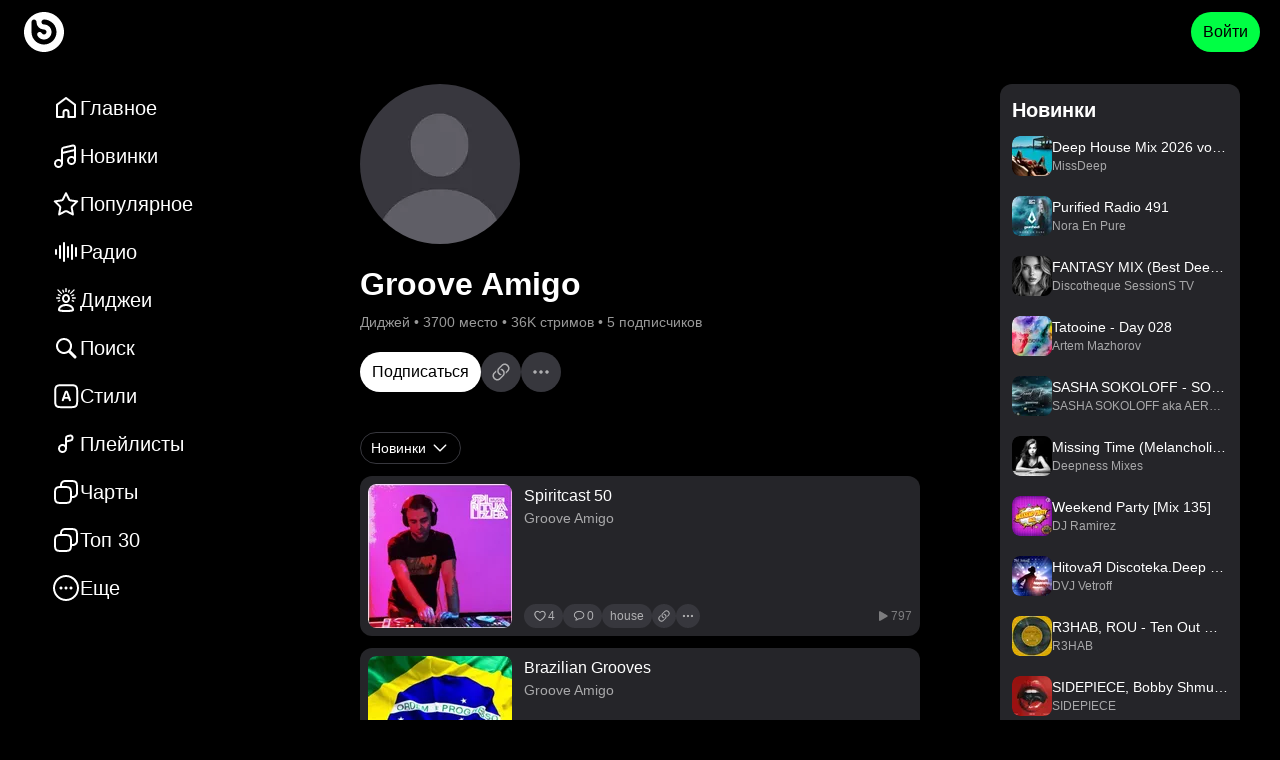

--- FILE ---
content_type: text/html; charset=utf-8
request_url: https://bananastreet.ru/id275056
body_size: 49929
content:
<!DOCTYPE html><html lang="ru"><head><meta name="viewport" content="width=device-width, user-scalable=yes, initial-scale=1.0, maximum-scale=5.0, minimum-scale=1.0"/><link rel="preload" as="image" href="https://top-fwz1.mail.ru/counter?id=3567705;js=na"/><meta content="text/html; charset=UTF-8" http-equiv="Content-Type"/><link href="/opensearch.xml" rel="search" title="Bananastreet" type="application/opensearchdescription+xml"/><link href="/manifest.json" rel="manifest"/><link href="/apple-touch-icon.png" rel="apple-touch-icon" sizes="180x180"/><link href="/favicon-32x32.png" rel="icon" sizes="32x32" type="image/png"/><link href="/favicon-16x16.png" rel="icon" sizes="16x16" type="image/png"/><link href="https://assets.bananastreet.ru" rel="preconnect"/><link href="https://www.google-analytics.com" rel="preconnect"/><link href="https://mc.yandex.ru" rel="preconnect"/><meta content="529687ebf4e221ce" name="yandex-verification"/><meta content="app-id=1329378622" name="apple-itunes-app"/><meta content="app-id=dj.banana" name="google-play-app"/><link rel="preload" href="[data-uri]" as="font" type="font/ttf" crossorigin="anonymous"/><title>Новая музыка от Groove Amigo слушать онлайн бесплатно  – Bananastreet</title><meta name="description" content="Слушайте бесплатно и скачивайте треки и релизы в формате mp3 от Groove Amigo"/><link rel="canonical" href="https://bananastreet.ru/id275056"/><link rel="alternate" hreflang="ru" href="https://bananastreet.ru/id275056"/><link rel="alternate" hreflang="en" href="https://bananastreet.ru/en/id275056"/><link rel="alternate" hreflang="x-default" href="https://bananastreet.ru/id275056"/><meta property="og:title" content="Новая музыка от Groove Amigo слушать онлайн бесплатно  – Bananastreet"/><meta property="og:description" content="Слушайте бесплатно и скачивайте треки и релизы в формате mp3 от Groove Amigo"/><meta property="og:url" content="https://bananastreet.ru/id275056"/><meta property="og:site_name" content="Bananastreet"/><meta property="og:type" content="profile"/><meta property="og:locale" content="ru"/><meta property="og:logo" content="https://bananastreet.ru/assets/BObulSOf.png"/><meta property="og:image" content="https://bananastreet.ru/assets/BObulSOf.png"/><link rel="modulepreload" href="/assets/manifest-7e53f5b3.js"/><link rel="modulepreload" href="/assets/entry.client-D2YyEwVT.js"/><link rel="modulepreload" href="/assets/C2wn4N3I.js"/><link rel="modulepreload" href="/assets/CdCKBWY1.js"/><link rel="modulepreload" href="/assets/B-7_cpvu.js"/><link rel="modulepreload" href="/assets/BMbOxrrr.js"/><link rel="modulepreload" href="/assets/B_RWxrNT.js"/><link rel="modulepreload" href="/assets/DqpB9wqE.js"/><link rel="modulepreload" href="/assets/ztuPKxrf.js"/><link rel="modulepreload" href="/assets/BeRSDHmt.js"/><link rel="modulepreload" href="/assets/B1trEtxb.js"/><link rel="modulepreload" href="/assets/BGgdmqeA.js"/><link rel="modulepreload" href="/assets/gBKvKWiP.js"/><link rel="modulepreload" href="/assets/CiOe16zQ.js"/><link rel="modulepreload" href="/assets/BwsBQE26.js"/><link rel="modulepreload" href="/assets/CUlFptQf.js"/><link rel="modulepreload" href="/assets/qrYQv9sx.js"/><link rel="modulepreload" href="/assets/D4AdIZJz.js"/><link rel="modulepreload" href="/assets/BSa_cVlf.js"/><link rel="modulepreload" href="/assets/Czf6AREl.js"/><link rel="modulepreload" href="/assets/SZHIOWHH.js"/><link rel="modulepreload" href="/assets/DUyiItcZ.js"/><link rel="modulepreload" href="/assets/iDx49HAi.js"/><link rel="modulepreload" href="/assets/DmJHdaqv.js"/><link rel="modulepreload" href="/assets/YREZM0TC.js"/><link rel="modulepreload" href="/assets/root-Cs924_5S.js"/><link rel="modulepreload" href="/assets/CPlEB1eP.js"/><link rel="modulepreload" href="/assets/qdDK1NNj.js"/><link rel="modulepreload" href="/assets/BU7dEy4E.js"/><link rel="modulepreload" href="/assets/Bae73Hc2.js"/><link rel="modulepreload" href="/assets/Cy4VQCLK.js"/><link rel="modulepreload" href="/assets/qJ4IFcnF.js"/><link rel="modulepreload" href="/assets/DH1KsfEN.js"/><link rel="modulepreload" href="/assets/DjdQxwY-.js"/><link rel="modulepreload" href="/assets/BGDvnh5x.js"/><link rel="modulepreload" href="/assets/qzId3UZb.js"/><link rel="modulepreload" href="/assets/CusSYOCv.js"/><link rel="modulepreload" href="/assets/CAj4N7ZI.js"/><link rel="modulepreload" href="/assets/DbTHQaVw.js"/><link rel="modulepreload" href="/assets/Bmr__uQx.js"/><link rel="modulepreload" href="/assets/2_aEi_yx.js"/><link rel="modulepreload" href="/assets/_layout-DWHW4BB9.js"/><link rel="modulepreload" href="/assets/Bdft8Sog.js"/><link rel="modulepreload" href="/assets/BbzYDAFT.js"/><link rel="modulepreload" href="/assets/CE4f7X5B.js"/><link rel="modulepreload" href="/assets/DSDoWO8F.js"/><link rel="modulepreload" href="/assets/DWGmB6T3.js"/><link rel="modulepreload" href="/assets/CEOhajfQ.js"/><link rel="modulepreload" href="/assets/_layout-BSErTGJm.js"/><link rel="modulepreload" href="/assets/p58AafMg.js"/><link rel="modulepreload" href="/assets/CW3BSChA.js"/><link rel="modulepreload" href="/assets/5k4p8oeJ.js"/><link rel="modulepreload" href="/assets/BbC4JzZo.js"/><link rel="modulepreload" href="/assets/6IDXwps0.js"/><link rel="modulepreload" href="/assets/D3s2UtZn.js"/><link rel="modulepreload" href="/assets/weuMbu2f.js"/><link rel="modulepreload" href="/assets/d6sESLTg.js"/><link rel="modulepreload" href="/assets/GcGM58zK.js"/><link rel="modulepreload" href="/assets/D33EGiHC.js"/><link rel="modulepreload" href="/assets/DNd9pzJ6.js"/><link rel="modulepreload" href="/assets/9jSdfbyL.js"/><link rel="modulepreload" href="/assets/EQPfZWeo.js"/><link rel="modulepreload" href="/assets/RDb9lyf7.js"/><link rel="modulepreload" href="/assets/route-DiXuKHAi.js"/><script type="application/ld+json">{"@context":"https://schema.org","@type":"MusicGroup","name":"Groove Amigo","url":"https://bananastreet.ru/id275056","image":null,"description":"Слушайте бесплатно и скачивайте треки и релизы в формате mp3 от Groove Amigo"}</script><link rel="stylesheet" href="/assets/BM_d6PIJ.css"/><link rel="stylesheet" href="/assets/Daj4jRpw.css"/><link rel="stylesheet" href="/assets/C-gxnTvD.css"/><link rel="stylesheet" href="/assets/B03tio4A.css"/><link rel="stylesheet" href="/assets/DdwmBnus.css"/><link rel="stylesheet" href="/assets/CTGWM3Gh.css"/><link rel="stylesheet" href="/assets/B8ScEhXI.css"/><link rel="stylesheet" href="/assets/D5HtZOqk.css"/><link rel="stylesheet" href="/assets/DA-6QtfS.css"/><link rel="stylesheet" href="/assets/Dmx9cZYf.css"/><link rel="stylesheet" href="/assets/DuEnOegD.css"/><link rel="stylesheet" href="/assets/CKX29Q5b.css"/><link rel="stylesheet" href="/assets/C73OROYR.css"/><link rel="stylesheet" href="/assets/CxW-eb1z.css"/><link rel="stylesheet" href="/assets/BewoXIi5.css"/><link rel="stylesheet" href="/assets/CClA9ith.css"/><link rel="stylesheet" href="/assets/Ba1Kjo64.css"/><link rel="stylesheet" href="/assets/DVyHTQRR.css"/><link rel="stylesheet" href="/assets/BTaTPYTG.css"/><link rel="stylesheet" href="/assets/DlUA09Dq.css"/><link rel="stylesheet" href="/assets/E73frEPy.css"/><link rel="stylesheet" href="/assets/DITFFZFK.css"/><link rel="stylesheet" href="/assets/BlmJA6kX.css"/><link rel="stylesheet" href="/assets/CKCvOOtD.css"/><link rel="stylesheet" href="/assets/Disj4Eni.css"/><link rel="stylesheet" href="/assets/DcWGblYj.css"/><link rel="stylesheet" href="/assets/DieWyHwc.css"/></head><body data-theme="dark"><div class=""><div class="_root_13v41_1"><div class="_root_i33pf_1" id="nprogress-root"></div><div class="_container_13v41_11"><div class="_left_13v41_22"><a aria-label="Logo" data-discover="true" href="/"><div class="_logo-wrapper_13v41_28"><div class="_logo_13v41_28"></div></div></a></div><div class="_right_13v41_43"><button class="_button_1yi0b_1 _color-primary_1yi0b_129 _size-40_1yi0b_67 _animate_1yi0b_30">Войти</button></div></div></div><div class="_container_1q0vb_1" id="app-container"><div class="_page_1q0vb_21"><div class="_layout_9md9i_1"><div class="_left_9md9i_8"><div class="_container_1dqfs_1"><div class="_container_kz9j6_1" itemScope="" itemType="http://schema.org/SiteNavigationElement"><a itemProp="url" class="_item_kz9j6_7" data-discover="true" href="/"><svg xmlns="http://www.w3.org/2000/svg" width="28" height="28" stroke-width="0" viewBox="0 0 28 28" class="_icon_9j5l6_1"><path fill-rule="nonzero" d="M13.4 3.2a1 1 0 0 1 1.2 0l9 6.75a1 1 0 0 1 .4.8V23a1 1 0 0 1-1 1h-6.5a1 1 0 0 1-1-1v-4.5a1.5 1.5 0 0 0-3 0V23a1 1 0 0 1-1 1H5a1 1 0 0 1-1-1V10.75a1 1 0 0 1 .4-.8zm.6 2.049L6 11.25V22h4.5v-3.5a3.5 3.5 0 0 1 3.308-3.495L14 15a3.5 3.5 0 0 1 3.5 3.5V22H22V11.251z"></path></svg><div class="_text_kz9j6_35"><span>Главное</span></div><meta itemProp="name" content="Главное"/></a><a itemProp="url" class="_item_kz9j6_7" data-discover="true" href="/recent"><svg xmlns="http://www.w3.org/2000/svg" width="28" height="28" stroke-width="0" viewBox="0 0 28 28" class="_icon_9j5l6_1"><path fill-rule="nonzero" d="M23.923 4.84a3 3 0 0 1 .077.674V18q0 .081-.012.158.012.17.012.342a4.5 4.5 0 1 1-2-3.742V9.255l-11 2.54V21q0 .081-.012.158.012.17.012.342a4.5 4.5 0 1 1-2-3.742V7.591a3 3 0 0 1 2.325-2.923l9-2.077a3 3 0 0 1 3.598 2.249M6.5 19a2.5 2.5 0 1 0 0 5 2.5 2.5 0 0 0 0-5m13-3a2.5 2.5 0 1 0 0 5 2.5 2.5 0 0 0 0-5m1.275-11.46-9 2.077A1 1 0 0 0 11 7.59v2.151l11-2.538v-1.69a1 1 0 0 0-1.225-.974"></path></svg><div class="_text_kz9j6_35"><span>Новинки</span></div><meta itemProp="name" content="Новинки"/></a><a itemProp="url" class="_item_kz9j6_7" data-discover="true" href="/trending"><svg xmlns="http://www.w3.org/2000/svg" width="28" height="28" stroke-width="0" viewBox="0 0 28 28" class="_icon_9j5l6_1"><path fill-rule="nonzero" d="M14.443 2.363a1 1 0 0 1 .454.454l2.985 6.048a1 1 0 0 0 .753.547l6.675.97a1 1 0 0 1 .554 1.706l-4.83 4.708a1 1 0 0 0-.288.885l1.14 6.648a1 1 0 0 1-1.45 1.054l-5.97-3.138a1 1 0 0 0-.931 0l-5.97 3.138a1 1 0 0 1-1.451-1.054l1.14-6.648a1 1 0 0 0-.288-.885l-4.83-4.708a1 1 0 0 1 .554-1.706l6.675-.97a1 1 0 0 0 .753-.547l2.985-6.048a1 1 0 0 1 1.34-.454M14 5.518l-2.088 4.233a3 3 0 0 1-2.26 1.64l-4.669.678 3.38 3.295a3 3 0 0 1 .889 2.46l-.027.195-.799 4.651 4.178-2.196a3 3 0 0 1 2.602-.091l.19.091 4.177 2.196-.798-4.65a3 3 0 0 1 .727-2.514l.136-.142 3.378-3.295-4.669-.677a3 3 0 0 1-2.166-1.468l-.093-.173z"></path></svg><div class="_text_kz9j6_35"><span>Популярное</span></div><meta itemProp="name" content="Популярное"/></a><a itemProp="url" class="_item_kz9j6_7" data-discover="true" href="/radio"><svg xmlns="http://www.w3.org/2000/svg" width="28" height="28" stroke-width="0" viewBox="0 0 28 28" class="_icon_9j5l6_1"><path fill-rule="evenodd" d="M4 11a1 1 0 0 1 1 1v4a1 1 0 0 1-2 0v-4a1 1 0 0 1 1-1m4-4a1 1 0 0 1 1 1v12a1 1 0 0 1-2 0V8a1 1 0 0 1 1-1m4-3a1 1 0 0 1 1 1v18a1 1 0 0 1-2 0V5a1 1 0 0 1 1-1m4 4a1 1 0 0 1 1 1v10a1 1 0 0 1-2 0V9a1 1 0 0 1 1-1m4-2a1 1 0 0 1 1 1v14a1 1 0 0 1-2 0V7a1 1 0 0 1 1-1m4 3a1 1 0 0 1 1 1v8a1 1 0 0 1-2 0v-8a1 1 0 0 1 1-1"></path></svg><div class="_text_kz9j6_35"><span>Радио</span></div><meta itemProp="name" content="Радио"/></a><a itemProp="url" class="_item_kz9j6_7" data-discover="true" href="/djs"><svg xmlns="http://www.w3.org/2000/svg" width="28" height="28" stroke-width="0" viewBox="0 0 28 28" class="_icon_9j5l6_1"><path fill-rule="evenodd" d="M14 18c4.425 0 8 2.378 8 5.75 0 1.889-2.534 2.25-8 2.25-5.474 0-8-.361-8-2.25C6 20.385 9.581 18 14 18m0 2c-3.263 0-5.729 1.528-5.979 3.43l-.004.027.09.035c.238.086.577.166 1.001.235l.22.033c1.146.164 2.745.24 4.672.24 1.923 0 3.523-.076 4.67-.24.605-.086 1.06-.195 1.334-.312l-.022.009-.003-.028c-.243-1.855-2.575-3.344-5.708-3.426zm0-11.98c2.21 0 4 2.014 4 4.5 0 2.485-1.79 4.5-4 4.5s-4-2.015-4-4.5c0-2.486 1.79-4.5 4-4.5m5.894 5.721 2.02.858a.7.7 0 0 1-.547 1.288l-1.859-.789c.173-.431.303-.886.386-1.357m-11.806-.107c.076.472.198.929.363 1.362l-1.884.762a.7.7 0 1 1-.525-1.298zM14 10.02c-1.049 0-2 1.07-2 2.5s.951 2.5 2 2.5 2-1.07 2-2.5-.951-2.5-2-2.5m5.894 1.279 3.406.001a.7.7 0 0 1 0 1.4l-3.304-.001.004-.18q0-.625-.106-1.22m-11.788 0Q8 11.894 8 12.519l.002.18L4.7 12.7a.7.7 0 0 1 0-1.4zm14.239-2.67a.7.7 0 0 1-.387.91l-2.267.916a6.8 6.8 0 0 0-.549-1.288l2.291-.925a.7.7 0 0 1 .912.387M6.633 8.113l2.275.965c-.23.4-.421.83-.568 1.28L6.086 9.4a.7.7 0 1 1 .547-1.288m-.128-4.598 3.843 3.842a6.3 6.3 0 0 0-.968 1.012L5.515 4.505a.7.7 0 1 1 .99-.99m15.98 0a.7.7 0 0 1 0 .99L18.62 8.369a6.3 6.3 0 0 0-.968-1.012l3.843-3.842a.7.7 0 0 1 .99 0m-4.968.2a.7.7 0 0 1 .37.918l-.941 2.218a5.7 5.7 0 0 0-1.275-.578l.928-2.187a.7.7 0 0 1 .918-.37m-5.977.327.888 2.2q-.68.2-1.285.556l-.901-2.231a.7.7 0 1 1 1.298-.525M14 2a.7.7 0 0 1 .7.7v3.363a5.7 5.7 0 0 0-1.4 0V2.7A.7.7 0 0 1 14 2"></path></svg><div class="_text_kz9j6_35"><span>Диджеи</span></div><meta itemProp="name" content="Диджеи"/></a><a itemProp="url" class="_item_kz9j6_7" data-discover="true" href="/search?q="><svg xmlns="http://www.w3.org/2000/svg" width="28" height="28" stroke-width="0" viewBox="0 0 28 28" class="_icon_9j5l6_1"><path fill-rule="nonzero" d="M12 4a8 8 0 0 1 6.617 12.497l5.444 5.442a1.5 1.5 0 0 1-2.122 2.122l-5.442-5.444A8 8 0 1 1 12 4m0 2a6 6 0 1 0 0 12 6 6 0 0 0 0-12"></path></svg><div class="_text_kz9j6_35"><span>Поиск</span></div><meta itemProp="name" content="Поиск"/></a><a itemProp="url" class="_item_kz9j6_7" data-discover="true" href="/genres"><svg xmlns="http://www.w3.org/2000/svg" width="28" height="28" stroke-width="0" viewBox="0 0 28 28" class="_icon_9j5l6_1"><path fill-rule="evenodd" d="M11.217 2.217h-.073c-1.824 0-3.293 0-4.45.155-1.2.162-2.21.507-3.013 1.31-.802.802-1.147 1.812-1.309 3.013-.155 1.156-.155 2.625-.155 4.449v6.112c0 1.824 0 3.293.155 4.45.162 1.2.507 2.21 1.31 3.013.802.802 1.812 1.147 3.013 1.309 1.156.155 2.625.155 4.449.155h6.112c1.824 0 3.293 0 4.45-.155 1.2-.162 2.21-.507 3.013-1.31.802-.802 1.147-1.812 1.309-3.013.155-1.156.155-2.625.155-4.449v-6.112c0-1.824 0-3.293-.155-4.45-.162-1.2-.507-2.21-1.31-3.013-.802-.802-1.812-1.147-3.013-1.309-1.156-.155-2.625-.155-4.449-.155h-6.039M5.096 5.096c.369-.37.887-.61 1.865-.742 1.007-.135 2.342-.137 4.256-.137h5.966c1.914 0 3.249.002 4.256.137.978.132 1.496.373 1.865.742.37.369.61.887.742 1.865.135 1.007.137 2.342.137 4.256v5.966c0 1.914-.002 3.249-.137 4.256-.132.978-.373 1.496-.742 1.865-.369.37-.887.61-1.865.742-1.007.135-2.342.137-4.256.137h-5.966c-1.914 0-3.249-.002-4.256-.137-.978-.132-1.496-.373-1.865-.742-.37-.369-.61-.887-.742-1.865-.135-1.007-.137-2.342-.137-4.256v-5.966c0-1.914.002-3.249.137-4.256.132-.978.373-1.496.742-1.865m4.673 13.106c0 .622.422 1.015 1.094 1.015.572 0 .894-.286 1.094-.972l.544-1.61h3.725l.543 1.631c.193.672.515.951 1.123.951.63 0 1.08-.422 1.08-1.015 0-.215-.036-.408-.136-.687l-2.832-7.68c-.307-.843-.808-1.215-1.652-1.215-.815 0-1.322.386-1.623 1.223l-2.817 7.672a2.2 2.2 0 0 0-.143.687m5.956-3.24h-2.752l1.337-4.225h.05z" clip-rule="evenodd"></path></svg><div class="_text_kz9j6_35"><span>Стили</span></div><meta itemProp="name" content="Стили"/></a><a itemProp="url" class="_item_kz9j6_7" data-discover="true" href="/playlists/compilations"><svg xmlns="http://www.w3.org/2000/svg" width="28" height="28" stroke-width="0" viewBox="0 0 28 28" class="_icon_9j5l6_1"><path fill-rule="evenodd" d="M18.275 6.54a1 1 0 0 1 1.225.974v.895a1 1 0 0 1-.775.974l-3.725.86V8.09a1 1 0 0 1 .775-.974zm.9 4.792L15 12.295V18.5a4.5 4.5 0 1 1-2-3.742V8.09a3 3 0 0 1 2.325-2.923l2.5-.577A3 3 0 0 1 21.5 7.514v.895a3 3 0 0 1-2.325 2.923M13 18.5a2.5 2.5 0 1 0-5 0 2.5 2.5 0 0 0 5 0" clip-rule="evenodd"></path></svg><div class="_text_kz9j6_35"><span>Плейлисты</span></div><meta itemProp="name" content="Плейлисты"/></a><a itemProp="url" class="_item_kz9j6_7" data-discover="true" href="/charts"><svg xmlns="http://www.w3.org/2000/svg" width="28" height="28" stroke-width="0" viewBox="0 0 28 28" class="_icon_9j5l6_1"><path fill-rule="evenodd" d="M17 4c1.914 0 3.249.002 4.256.138.978.131 1.496.372 1.865.74.37.37.61.888.742 1.866C23.998 7.751 24 9.086 24 11v2c0 .946 0 1.605-.036 2.12-.034.508-.099.803-.192 1.028a3 3 0 0 1-1.624 1.624c-.225.093-.52.158-1.027.192-.312.021-.675.03-1.122.034l.001-.925v-.146c0-1.824 0-3.293-.155-4.45-.162-1.2-.507-2.21-1.31-3.013-.802-.802-1.812-1.147-3.013-1.309C14.366 8 12.897 8 11.073 8h-1.066c.007-.447.02-.824.048-1.152.054-.63.154-.99.3-1.262a3 3 0 0 1 1.23-1.232c.273-.145.633-.245 1.263-.299C13.49 4.001 14.315 4 15.5 4zM8.006 8.034c.007-.508.023-.957.057-1.356.064-.758.2-1.424.527-2.035a5 5 0 0 1 2.053-2.053c.611-.326 1.277-.463 2.035-.527C13.415 2 14.326 2 15.455 2h1.618c1.824 0 3.293 0 4.45.155 1.2.162 2.21.507 3.012 1.31.803.802 1.148 1.813 1.31 3.013C26 7.634 26 9.103 26 10.927v2.109c0 .901 0 1.629-.04 2.22-.042.61-.13 1.148-.34 1.657a5 5 0 0 1-2.707 2.706c-.51.212-1.048.3-1.656.34-.373.026-.8.035-1.291.039-.023.559-.06 1.066-.121 1.524-.162 1.2-.507 2.211-1.31 3.014-.802.802-1.812 1.147-3.013 1.309-1.156.155-2.625.155-4.449.155h-.146c-1.824 0-3.293 0-4.45-.155-1.2-.162-2.21-.507-3.013-1.31-.802-.802-1.147-1.812-1.309-3.013C2 20.366 2 18.897 2 17.073v-.146c0-1.824 0-3.293.155-4.45.162-1.2.507-2.21 1.31-3.013.802-.802 1.813-1.147 3.013-1.309q.688-.09 1.528-.121M4.88 10.879c.369-.37.887-.61 1.865-.742C7.751 10.003 9.086 10 11 10s3.249.002 4.256.137c.978.132 1.496.373 1.865.742.37.369.61.887.742 1.865.135 1.007.137 2.342.137 4.256s-.002 3.249-.137 4.256c-.132.978-.373 1.496-.742 1.865-.369.37-.887.61-1.865.742-1.007.135-2.342.137-4.256.137s-3.249-.002-4.256-.137c-.978-.132-1.496-.373-1.865-.742-.37-.369-.61-.887-.741-1.865C4.002 20.249 4 18.914 4 17s.002-3.249.138-4.256c.131-.978.372-1.496.74-1.865" clip-rule="evenodd"></path></svg><div class="_text_kz9j6_35"><span>Чарты</span></div><meta itemProp="name" content="Чарты"/></a><a itemProp="url" class="_item_kz9j6_7" data-discover="true" href="/top30"><svg xmlns="http://www.w3.org/2000/svg" width="28" height="28" stroke-width="0" viewBox="0 0 28 28" class="_icon_9j5l6_1"><path fill-rule="evenodd" d="M17 4c1.914 0 3.249.002 4.256.138.978.131 1.496.372 1.865.74.37.37.61.888.742 1.866C23.998 7.751 24 9.086 24 11v2c0 .946 0 1.605-.036 2.12-.034.508-.099.803-.192 1.028a3 3 0 0 1-1.624 1.624c-.225.093-.52.158-1.027.192-.312.021-.675.03-1.122.034l.001-.925v-.146c0-1.824 0-3.293-.155-4.45-.162-1.2-.507-2.21-1.31-3.013-.802-.802-1.812-1.147-3.013-1.309C14.366 8 12.897 8 11.073 8h-1.066c.007-.447.02-.824.048-1.152.054-.63.154-.99.3-1.262a3 3 0 0 1 1.23-1.232c.273-.145.633-.245 1.263-.299C13.49 4.001 14.315 4 15.5 4zM8.006 8.034c.007-.508.023-.957.057-1.356.064-.758.2-1.424.527-2.035a5 5 0 0 1 2.053-2.053c.611-.326 1.277-.463 2.035-.527C13.415 2 14.326 2 15.455 2h1.618c1.824 0 3.293 0 4.45.155 1.2.162 2.21.507 3.012 1.31.803.802 1.148 1.813 1.31 3.013C26 7.634 26 9.103 26 10.927v2.109c0 .901 0 1.629-.04 2.22-.042.61-.13 1.148-.34 1.657a5 5 0 0 1-2.707 2.706c-.51.212-1.048.3-1.656.34-.373.026-.8.035-1.291.039-.023.559-.06 1.066-.121 1.524-.162 1.2-.507 2.211-1.31 3.014-.802.802-1.812 1.147-3.013 1.309-1.156.155-2.625.155-4.449.155h-.146c-1.824 0-3.293 0-4.45-.155-1.2-.162-2.21-.507-3.013-1.31-.802-.802-1.147-1.812-1.309-3.013C2 20.366 2 18.897 2 17.073v-.146c0-1.824 0-3.293.155-4.45.162-1.2.507-2.21 1.31-3.013.802-.802 1.813-1.147 3.013-1.309q.688-.09 1.528-.121M4.88 10.879c.369-.37.887-.61 1.865-.742C7.751 10.003 9.086 10 11 10s3.249.002 4.256.137c.978.132 1.496.373 1.865.742.37.369.61.887.742 1.865.135 1.007.137 2.342.137 4.256s-.002 3.249-.137 4.256c-.132.978-.373 1.496-.742 1.865-.369.37-.887.61-1.865.742-1.007.135-2.342.137-4.256.137s-3.249-.002-4.256-.137c-.978-.132-1.496-.373-1.865-.742-.37-.369-.61-.887-.741-1.865C4.002 20.249 4 18.914 4 17s.002-3.249.138-4.256c.131-.978.372-1.496.74-1.865" clip-rule="evenodd"></path></svg><div class="_text_kz9j6_35"><span>Топ 30</span></div><meta itemProp="name" content="Топ 30"/></a><div class="_item_kz9j6_7"><svg xmlns="http://www.w3.org/2000/svg" width="28" height="28" stroke-width="0" viewBox="0 0 28 28" class="_icon_9j5l6_1"><path fill-rule="nonzero" d="M13.983 1q2.678 0 5.042 1.023a13.3 13.3 0 0 1 6.952 6.945A12.5 12.5 0 0 1 27 14c0 1.777-.34 3.457-1.023 5.032a13.3 13.3 0 0 1-2.811 4.143 13.2 13.2 0 0 1-4.143 2.808A12.6 12.6 0 0 1 13.994 27c-1.775 0-3.454-.339-5.028-1.017a13.1 13.1 0 0 1-4.139-2.809 13.3 13.3 0 0 1-2.804-4.142A12.5 12.5 0 0 1 1 14c0-1.777.34-3.457 1.023-5.032A13.25 13.25 0 0 1 4.828 4.83a13.3 13.3 0 0 1 4.13-2.806A12.5 12.5 0 0 1 13.982 1m0 2c-1.506 0-2.912.286-4.229.858a11.3 11.3 0 0 0-3.511 2.386 11.25 11.25 0 0 0-2.385 3.518A10.5 10.5 0 0 0 3 14c0 1.507.286 2.916.858 4.238a11.3 11.3 0 0 0 2.386 3.525 11.1 11.1 0 0 0 3.513 2.383c1.321.57 2.73.854 4.237.854s2.916-.285 4.237-.854a11.2 11.2 0 0 0 3.52-2.384 11.3 11.3 0 0 0 2.39-3.524A10.5 10.5 0 0 0 25 14a10.5 10.5 0 0 0-.858-4.238 11.31 11.31 0 0 0-5.912-5.904Q16.25 3 13.982 3M8.99 12.5q.636 0 1.073.436.435.435.436 1.064 0 .414-.206.753-.207.339-.545.543a1.44 1.44 0 0 1-.758.204q-.409 0-.749-.204a1.55 1.55 0 0 1-.54-.543A1.45 1.45 0 0 1 7.5 14q0-.413.201-.755.202-.34.541-.543.34-.202.749-.202m5.007 0q.63 0 1.065.436.437.435.437 1.064 0 .414-.205.753a1.6 1.6 0 0 1-.544.543 1.43 1.43 0 0 1-.753.204q-.413 0-.755-.204a1.53 1.53 0 0 1-.542-.543A1.45 1.45 0 0 1 12.5 14q0-.413.2-.755.202-.34.543-.543.342-.202.755-.202m5.008 0q.625 0 1.06.436.434.435.434 1.064 0 .414-.203.753a1.56 1.56 0 0 1-.543.543 1.43 1.43 0 0 1-.748.204q-.416 0-.759-.204a1.55 1.55 0 0 1-.545-.543A1.44 1.44 0 0 1 17.5 14q0-.413.202-.755.203-.34.545-.543.343-.202.76-.202"></path></svg><div class="_text_kz9j6_35">Еще</div></div><div></div></div></div></div><div class="_center_9md9i_19"><div class="_center-content_9md9i_25"><div><div class="_container_1caaf_1 _size-12_1caaf_25"><div class="_container_1caaf_1 _size-20_1caaf_29"><div class="_container_1caaf_1 _size-40_1caaf_37"><div class="_container_zz7xk_1"><div class="_container_1caaf_1 _size-20_1caaf_29"><div class="_container_12gxd_1"><img class="_img_10rqc_1 _bg_10rqc_5 _border_small_10rqc_13 _round_10rqc_17" alt="Groove Amigo" loading="lazy" style="background:url(&#x27;https://assets.bananastreet.ru/unsafe/160x160/filters:format(webp)/https://bananastreet.ru/assets/HD_onBkV.png&#x27;) center/cover no-repeat" src="https://assets.bananastreet.ru/unsafe/160x160/filters:format(webp)/https://bananastreet.ru/assets/HD_onBkV.png" srcSet="https://assets.bananastreet.ru/unsafe/320x320/filters:format(webp)/https://bananastreet.ru/assets/HD_onBkV.png 2x" width="160" height="160"/></div><div class="_container_1caaf_1 _size-8_1caaf_21 _start_1caaf_4"><div class="_title_zz7xk_1"><h1>Groove Amigo</h1></div><div class="_hint_zz7xk_17"><span>Диджей</span><span> • </span><span>3700 место</span><span> • </span><span>36K стримов</span><span> • </span><span>5 подписчиков</span></div></div><div class="_buttons_zz7xk_31"><button class="_button_1yi0b_1 _size-40_1yi0b_67 _color-white_1yi0b_95 _animate_1yi0b_30">Подписаться</button><div class="_container_1dofw_1 _circle_1dofw_22 _medium_1dofw_26"><svg xmlns="http://www.w3.org/2000/svg" width="24" height="24" stroke-width="0" viewBox="0 0 28 28" class="_icon_9j5l6_1 _color-white-60_9j5l6_42 _color-hover-white_9j5l6_30"><title>Копировать ссылку</title><path d="m14.415 10.086-1.416 1.425q.835.075 1.439.337.603.261 1.028.687.787.791 1.05 1.74.262.95.006 1.894-.258.944-1.043 1.728l-3.091 3.078q-.785.784-1.731 1.045a3.53 3.53 0 0 1-1.895.003q-.95-.258-1.735-1.043-.786-.792-1.05-1.741a3.5 3.5 0 0 1 0-1.893q.26-.943 1.045-1.729l1.592-1.588a3.7 3.7 0 0 1-.287-1.093 3.4 3.4 0 0 1 .058-1.13l-2.67 2.653q-1.139 1.138-1.522 2.518a5.1 5.1 0 0 0-.002 2.764q.381 1.385 1.532 2.532 1.159 1.158 2.544 1.538a5.1 5.1 0 0 0 2.766-.004q1.38-.383 2.514-1.516l3.235-3.236q1.14-1.14 1.525-2.52.384-1.38.003-2.762-.38-1.384-1.54-2.531a3.8 3.8 0 0 0-.975-.709q-.571-.294-1.38-.447m-.83 7.828 1.416-1.425q-.835-.076-1.438-.337a3.3 3.3 0 0 1-1.03-.685q-.795-.794-1.057-1.743a3.5 3.5 0 0 1 0-1.892q.261-.944 1.046-1.728l3.084-3.078q.793-.785 1.739-1.046a3.5 3.5 0 0 1 1.89-.002q.945.258 1.739 1.05.785.786 1.048 1.734t.002 1.892-1.047 1.729l-1.59 1.588q.222.51.287 1.096t-.057 1.128l2.67-2.655q1.138-1.137 1.521-2.517.384-1.38.001-2.763t-1.53-2.533q-1.16-1.156-2.545-1.537a5.1 5.1 0 0 0-2.765.003q-1.38.383-2.524 1.525L11.22 8.945q-1.143 1.14-1.527 2.52a5.1 5.1 0 0 0-.002 2.762q.38 1.383 1.538 2.531.406.413.978.71.57.295 1.378.446"></path></svg></div><div class="_container_1dofw_1 _circle_1dofw_22 _medium_1dofw_26 _pointer_1dofw_38"><svg xmlns="http://www.w3.org/2000/svg" width="24" height="24" stroke-width="0" viewBox="0 0 28 28" class="_icon_9j5l6_1 _color-white-60_9j5l6_42 _color-hover-white_9j5l6_30"><path d="M6.988 16q.558 0 1.01-.272.452-.271.727-.724Q9 14.553 9 14a1.93 1.93 0 0 0-.582-1.419A1.95 1.95 0 0 0 6.988 12q-.546 0-.998.27a2.03 2.03 0 0 0-.721.724A1.94 1.94 0 0 0 5 14q0 .552.269 1.004.269.453.72.724.454.272.999.272m7.009 0q.553 0 1.005-.272.452-.271.725-.724Q16 14.553 16 14q0-.837-.582-1.419A1.94 1.94 0 0 0 13.997 12q-.551 0-1.006.27-.456.268-.723.724A1.95 1.95 0 0 0 12 14q0 .552.268 1.004.268.453.723.724.455.272 1.006.272m7.012 0q.542 0 .996-.272.453-.271.724-.724Q23 14.553 23 14q0-.837-.579-1.419A1.92 1.92 0 0 0 21.01 12q-.555 0-1.012.27-.457.268-.727.724Q19 13.448 19 14t.27 1.004q.27.453.727.724a1.94 1.94 0 0 0 1.012.272"></path></svg></div></div></div></div><div class="_container_1caaf_1 _size-12_1caaf_25"><div><div class="_wrapper_til22_1">Новинки<svg xmlns="http://www.w3.org/2000/svg" width="20" height="20" stroke-width="0" viewBox="0 0 28 28" class="_icon_9j5l6_1"><path d="M5.293 9.293a1 1 0 0 1 1.414 0L14 16.585l7.293-7.292a1 1 0 0 1 1.32-.083l.094.083a1 1 0 0 1 0 1.414l-8 8a1 1 0 0 1-1.414 0l-8-8a1 1 0 0 1 0-1.414"></path></svg><select class="_container_til22_20"><option value="0" selected="">Новинки</option><option value="1">Популярные</option></select></div></div><div class="_container_1caaf_1 _size-12_1caaf_25"><div><div class="_container_1p96k_1"><div class="_container_e5jze_1"><a class="_cover_e5jze_15" data-discover="true" href="/67140-groove-amigo-spiritcast-50"><img class="_img_10rqc_1 _bg_10rqc_5 _border_small_10rqc_13" alt="Spiritcast 50 " loading="lazy" style="background:url(&#x27;https://assets.bananastreet.ru/unsafe/144x144/filters:format(webp)/https://bananastreet.ru/assets/CgpEfSbz.png&#x27;) center/cover no-repeat" src="https://assets.bananastreet.ru/unsafe/144x144/filters:format(webp)/https://bananastreet.ru/system/release/cover/6/67/67140/ac94797cc6.jpg" srcSet="https://assets.bananastreet.ru/unsafe/288x288/filters:format(webp)/https://bananastreet.ru/system/release/cover/6/67/67140/ac94797cc6.jpg 2x" width="144" height="144"/><div class="_play-button_e5jze_21"><svg xmlns="http://www.w3.org/2000/svg" width="56" height="56" stroke-width="0" viewBox="0 0 28 28" class="_icon_9j5l6_1 _color-whiteandblack2_9j5l6_57"><title>Слушать</title><circle cx="14" cy="14" r="14"></circle><path d="M10.705 19.004a1 1 0 0 0 .348-.062q.168-.062.363-.177l6.714-3.885q.372-.217.532-.406a.68.68 0 0 0 .16-.454.68.68 0 0 0-.16-.454q-.16-.19-.532-.401l-6.714-3.89a2.4 2.4 0 0 0-.363-.172 1 1 0 0 0-.348-.061.73.73 0 0 0-.566.246q-.222.247-.222.669v8.127q0 .422.222.67.221.25.566.25"></path></svg></div></a><div class="_column_e5jze_33"><div class="_info_e5jze_38"><div class="_title_e5jze_43"><a data-discover="true" href="/67140-groove-amigo-spiritcast-50">Spiritcast 50 </a></div><div class="_description_e5jze_53"><a data-discover="true" href="/id275056">Groove Amigo</a></div></div><div class="_footer_e5jze_69"><div class="_buttons_e5jze_75"><div class="_container_1dofw_1 _small_1dofw_14 _pointer_1dofw_38"><div class="_fave-container_1qrni_1"><svg xmlns="http://www.w3.org/2000/svg" width="16" height="16" stroke-width="0" viewBox="0 0 28 28" class="_icon_9j5l6_1 _color-white-60_9j5l6_42 _color-hover-white_9j5l6_30"><title>Сохранить в медиатеку</title><path fill-rule="nonzero" d="M4 10.997q0 2.055 1.115 4.07 1.116 2.017 3.158 3.924 2.042 1.906 4.808 3.638.223.14.479.256.255.115.44.115.194 0 .447-.115.255-.115.48-.256 2.766-1.731 4.803-3.638 2.038-1.908 3.154-3.923Q24 13.05 24 10.998q0-1.332-.439-2.43a5.7 5.7 0 0 0-1.22-1.9 5.4 5.4 0 0 0-1.829-1.234A5.9 5.9 0 0 0 18.247 5q-1.414 0-2.498.58A4.96 4.96 0 0 0 14 7.109a4.9 4.9 0 0 0-1.746-1.527Q11.164 5 9.753 5q-1.211 0-2.257.434T5.662 6.668a5.7 5.7 0 0 0-1.224 1.9Q4 9.666 4 10.998m2-.009q0-1.22.503-2.136a3.66 3.66 0 0 1 1.378-1.428q.875-.512 1.981-.512.893 0 1.543.302.651.301 1.107.756.455.453.764.911.211.291.37.402a.6.6 0 0 0 .702-.004q.153-.116.372-.398.33-.45.79-.91.457-.456 1.096-.758.638-.3 1.532-.3 1.105 0 1.98.51a3.66 3.66 0 0 1 1.377 1.43q.503.915.503 2.135 0 1.272-.627 2.592-.626 1.32-1.714 2.604a21 21 0 0 1-2.496 2.467 29 29 0 0 1-2.971 2.19q-.15.102-.19.103-.041 0-.182-.103a29 29 0 0 1-2.973-2.19 21 21 0 0 1-2.5-2.467Q7.254 14.9 6.627 13.58T6 10.988"></path></svg>4</div></div><a class="_container_1dofw_1 _hide-mobile_e5jze_81 _small_1dofw_14" data-discover="true" href="/67140-groove-amigo-spiritcast-50#comments"><svg xmlns="http://www.w3.org/2000/svg" width="16" height="16" stroke-width="0" viewBox="0 0 28 28" class="_icon_9j5l6_1"><path d="M8.655 22.05q.548 0 1.406-.311a14 14 0 0 0 1.812-.824 16 16 0 0 0 1.8-1.122q1.67.022 3.14-.332 1.473-.354 2.675-1.02a8.4 8.4 0 0 0 2.072-1.59 6.8 6.8 0 0 0 1.338-2.048 6.1 6.1 0 0 0 .471-2.395 6.1 6.1 0 0 0-.708-2.885 7.5 7.5 0 0 0-1.969-2.361q-1.26-1.016-2.928-1.589T14.186 5q-1.913 0-3.58.573T7.678 7.162a7.5 7.5 0 0 0-1.97 2.36A6.1 6.1 0 0 0 5 12.409q0 1.281.493 2.442a7 7 0 0 0 1.392 2.101A7.7 7.7 0 0 0 9 18.504q-.165.301-.383.655-.219.354-.441.682t-.391.547q-.273.367-.245.754a.93.93 0 0 0 .316.647q.29.261.8.261m1.019-1.797q-.09.033-.117-.004t.033-.116q.278-.346.65-.85.374-.503.6-.92.185-.341.101-.623t-.46-.463q-1.17-.551-1.999-1.303a5.5 5.5 0 0 1-1.267-1.658 4.3 4.3 0 0 1-.438-1.908q0-1.166.57-2.185.571-1.021 1.587-1.796a7.9 7.9 0 0 1 2.36-1.216 9.3 9.3 0 0 1 2.892-.44q1.544 0 2.889.44a7.9 7.9 0 0 1 2.36 1.216 5.9 5.9 0 0 1 1.59 1.796q.573 1.02.573 2.185 0 1.161-.574 2.184a5.9 5.9 0 0 1-1.589 1.795 7.9 7.9 0 0 1-2.36 1.213q-1.345.44-2.89.44l-.249-.003q-.148-.003-.332-.008-.252 0-.463.081a1.8 1.8 0 0 0-.45.27q-.459.346-1.033.727-.575.381-1.11.693a8 8 0 0 1-.874.453"></path></svg>0</a><div class="_container_1dofw_1 _hide-mobile_e5jze_81 _small_1dofw_14"><a data-discover="true" href="/genres/house">house</a></div><div class="_container_1dofw_1 _hide-mobile_e5jze_81 _circle_1dofw_22 _small_1dofw_14"><svg xmlns="http://www.w3.org/2000/svg" width="16" height="16" stroke-width="0" viewBox="0 0 28 28" class="_icon_9j5l6_1 _color-white-60_9j5l6_42 _color-hover-white_9j5l6_30"><title>Копировать ссылку</title><path d="m14.415 10.086-1.416 1.425q.835.075 1.439.337.603.261 1.028.687.787.791 1.05 1.74.262.95.006 1.894-.258.944-1.043 1.728l-3.091 3.078q-.785.784-1.731 1.045a3.53 3.53 0 0 1-1.895.003q-.95-.258-1.735-1.043-.786-.792-1.05-1.741a3.5 3.5 0 0 1 0-1.893q.26-.943 1.045-1.729l1.592-1.588a3.7 3.7 0 0 1-.287-1.093 3.4 3.4 0 0 1 .058-1.13l-2.67 2.653q-1.139 1.138-1.522 2.518a5.1 5.1 0 0 0-.002 2.764q.381 1.385 1.532 2.532 1.159 1.158 2.544 1.538a5.1 5.1 0 0 0 2.766-.004q1.38-.383 2.514-1.516l3.235-3.236q1.14-1.14 1.525-2.52.384-1.38.003-2.762-.38-1.384-1.54-2.531a3.8 3.8 0 0 0-.975-.709q-.571-.294-1.38-.447m-.83 7.828 1.416-1.425q-.835-.076-1.438-.337a3.3 3.3 0 0 1-1.03-.685q-.795-.794-1.057-1.743a3.5 3.5 0 0 1 0-1.892q.261-.944 1.046-1.728l3.084-3.078q.793-.785 1.739-1.046a3.5 3.5 0 0 1 1.89-.002q.945.258 1.739 1.05.785.786 1.048 1.734t.002 1.892-1.047 1.729l-1.59 1.588q.222.51.287 1.096t-.057 1.128l2.67-2.655q1.138-1.137 1.521-2.517.384-1.38.001-2.763t-1.53-2.533q-1.16-1.156-2.545-1.537a5.1 5.1 0 0 0-2.765.003q-1.38.383-2.524 1.525L11.22 8.945q-1.143 1.14-1.527 2.52a5.1 5.1 0 0 0-.002 2.762q.38 1.383 1.538 2.531.406.413.978.71.57.295 1.378.446"></path></svg></div><div class="_container_1dofw_1 _circle_1dofw_22 _small_1dofw_14 _pointer_1dofw_38"><svg xmlns="http://www.w3.org/2000/svg" width="16" height="16" stroke-width="0" viewBox="0 0 28 28" class="_icon_9j5l6_1 _color-white-60_9j5l6_42 _color-hover-white_9j5l6_30"><path d="M6.988 16q.558 0 1.01-.272.452-.271.727-.724Q9 14.553 9 14a1.93 1.93 0 0 0-.582-1.419A1.95 1.95 0 0 0 6.988 12q-.546 0-.998.27a2.03 2.03 0 0 0-.721.724A1.94 1.94 0 0 0 5 14q0 .552.269 1.004.269.453.72.724.454.272.999.272m7.009 0q.553 0 1.005-.272.452-.271.725-.724Q16 14.553 16 14q0-.837-.582-1.419A1.94 1.94 0 0 0 13.997 12q-.551 0-1.006.27-.456.268-.723.724A1.95 1.95 0 0 0 12 14q0 .552.268 1.004.268.453.723.724.455.272 1.006.272m7.012 0q.542 0 .996-.272.453-.271.724-.724Q23 14.553 23 14q0-.837-.579-1.419A1.92 1.92 0 0 0 21.01 12q-.555 0-1.012.27-.457.268-.727.724Q19 13.448 19 14t.27 1.004q.27.453.727.724a1.94 1.94 0 0 0 1.012.272"></path></svg></div></div><div class="_play-count_e5jze_85"><svg xmlns="http://www.w3.org/2000/svg" width="16" height="16" stroke-width="0" viewBox="0 0 28 28" class="_icon_9j5l6_1"><path d="M8.35 22.578q.31 0 .598-.107.289-.105.622-.303l11.51-6.659q.638-.374.912-.696a1.16 1.16 0 0 0 .275-.78 1.16 1.16 0 0 0-.275-.777q-.276-.324-.912-.687L9.57 5.902a4 4 0 0 0-.622-.297A1.7 1.7 0 0 0 8.35 5.5q-.591 0-.971.423T7 7.068v13.933q0 .723.38 1.15t.97.427"></path></svg>797</div></div></div></div><div class="_container_e5jze_1"><a class="_cover_e5jze_15" data-discover="true" href="/63842-groove-amigo-brazilian-grooves"><img class="_img_10rqc_1 _bg_10rqc_5 _border_small_10rqc_13" alt="Brazilian Grooves" loading="lazy" style="background:url(&#x27;https://assets.bananastreet.ru/unsafe/144x144/filters:format(webp)/https://bananastreet.ru/assets/CgpEfSbz.png&#x27;) center/cover no-repeat" src="https://assets.bananastreet.ru/unsafe/144x144/filters:format(webp)/https://bananastreet.ru/system/release/cover/6/63/63842/c316429bae.jpg" srcSet="https://assets.bananastreet.ru/unsafe/288x288/filters:format(webp)/https://bananastreet.ru/system/release/cover/6/63/63842/c316429bae.jpg 2x" width="144" height="144"/><div class="_play-button_e5jze_21"><svg xmlns="http://www.w3.org/2000/svg" width="56" height="56" stroke-width="0" viewBox="0 0 28 28" class="_icon_9j5l6_1 _color-whiteandblack2_9j5l6_57"><title>Слушать</title><circle cx="14" cy="14" r="14"></circle><path d="M10.705 19.004a1 1 0 0 0 .348-.062q.168-.062.363-.177l6.714-3.885q.372-.217.532-.406a.68.68 0 0 0 .16-.454.68.68 0 0 0-.16-.454q-.16-.19-.532-.401l-6.714-3.89a2.4 2.4 0 0 0-.363-.172 1 1 0 0 0-.348-.061.73.73 0 0 0-.566.246q-.222.247-.222.669v8.127q0 .422.222.67.221.25.566.25"></path></svg></div></a><div class="_column_e5jze_33"><div class="_info_e5jze_38"><div class="_title_e5jze_43"><a data-discover="true" href="/63842-groove-amigo-brazilian-grooves">Brazilian Grooves</a></div><div class="_description_e5jze_53"><a data-discover="true" href="/id275056">Groove Amigo</a></div></div><div class="_footer_e5jze_69"><div class="_buttons_e5jze_75"><div class="_container_1dofw_1 _small_1dofw_14 _pointer_1dofw_38"><div class="_fave-container_1qrni_1"><svg xmlns="http://www.w3.org/2000/svg" width="16" height="16" stroke-width="0" viewBox="0 0 28 28" class="_icon_9j5l6_1 _color-white-60_9j5l6_42 _color-hover-white_9j5l6_30"><title>Сохранить в медиатеку</title><path fill-rule="nonzero" d="M4 10.997q0 2.055 1.115 4.07 1.116 2.017 3.158 3.924 2.042 1.906 4.808 3.638.223.14.479.256.255.115.44.115.194 0 .447-.115.255-.115.48-.256 2.766-1.731 4.803-3.638 2.038-1.908 3.154-3.923Q24 13.05 24 10.998q0-1.332-.439-2.43a5.7 5.7 0 0 0-1.22-1.9 5.4 5.4 0 0 0-1.829-1.234A5.9 5.9 0 0 0 18.247 5q-1.414 0-2.498.58A4.96 4.96 0 0 0 14 7.109a4.9 4.9 0 0 0-1.746-1.527Q11.164 5 9.753 5q-1.211 0-2.257.434T5.662 6.668a5.7 5.7 0 0 0-1.224 1.9Q4 9.666 4 10.998m2-.009q0-1.22.503-2.136a3.66 3.66 0 0 1 1.378-1.428q.875-.512 1.981-.512.893 0 1.543.302.651.301 1.107.756.455.453.764.911.211.291.37.402a.6.6 0 0 0 .702-.004q.153-.116.372-.398.33-.45.79-.91.457-.456 1.096-.758.638-.3 1.532-.3 1.105 0 1.98.51a3.66 3.66 0 0 1 1.377 1.43q.503.915.503 2.135 0 1.272-.627 2.592-.626 1.32-1.714 2.604a21 21 0 0 1-2.496 2.467 29 29 0 0 1-2.971 2.19q-.15.102-.19.103-.041 0-.182-.103a29 29 0 0 1-2.973-2.19 21 21 0 0 1-2.5-2.467Q7.254 14.9 6.627 13.58T6 10.988"></path></svg>5</div></div><a class="_container_1dofw_1 _hide-mobile_e5jze_81 _small_1dofw_14" data-discover="true" href="/63842-groove-amigo-brazilian-grooves#comments"><svg xmlns="http://www.w3.org/2000/svg" width="16" height="16" stroke-width="0" viewBox="0 0 28 28" class="_icon_9j5l6_1"><path d="M8.655 22.05q.548 0 1.406-.311a14 14 0 0 0 1.812-.824 16 16 0 0 0 1.8-1.122q1.67.022 3.14-.332 1.473-.354 2.675-1.02a8.4 8.4 0 0 0 2.072-1.59 6.8 6.8 0 0 0 1.338-2.048 6.1 6.1 0 0 0 .471-2.395 6.1 6.1 0 0 0-.708-2.885 7.5 7.5 0 0 0-1.969-2.361q-1.26-1.016-2.928-1.589T14.186 5q-1.913 0-3.58.573T7.678 7.162a7.5 7.5 0 0 0-1.97 2.36A6.1 6.1 0 0 0 5 12.409q0 1.281.493 2.442a7 7 0 0 0 1.392 2.101A7.7 7.7 0 0 0 9 18.504q-.165.301-.383.655-.219.354-.441.682t-.391.547q-.273.367-.245.754a.93.93 0 0 0 .316.647q.29.261.8.261m1.019-1.797q-.09.033-.117-.004t.033-.116q.278-.346.65-.85.374-.503.6-.92.185-.341.101-.623t-.46-.463q-1.17-.551-1.999-1.303a5.5 5.5 0 0 1-1.267-1.658 4.3 4.3 0 0 1-.438-1.908q0-1.166.57-2.185.571-1.021 1.587-1.796a7.9 7.9 0 0 1 2.36-1.216 9.3 9.3 0 0 1 2.892-.44q1.544 0 2.889.44a7.9 7.9 0 0 1 2.36 1.216 5.9 5.9 0 0 1 1.59 1.796q.573 1.02.573 2.185 0 1.161-.574 2.184a5.9 5.9 0 0 1-1.589 1.795 7.9 7.9 0 0 1-2.36 1.213q-1.345.44-2.89.44l-.249-.003q-.148-.003-.332-.008-.252 0-.463.081a1.8 1.8 0 0 0-.45.27q-.459.346-1.033.727-.575.381-1.11.693a8 8 0 0 1-.874.453"></path></svg>0</a><div class="_container_1dofw_1 _hide-mobile_e5jze_81 _small_1dofw_14"><a data-discover="true" href="/genres/house">house</a></div><div class="_container_1dofw_1 _hide-mobile_e5jze_81 _circle_1dofw_22 _small_1dofw_14"><svg xmlns="http://www.w3.org/2000/svg" width="16" height="16" stroke-width="0" viewBox="0 0 28 28" class="_icon_9j5l6_1 _color-white-60_9j5l6_42 _color-hover-white_9j5l6_30"><title>Копировать ссылку</title><path d="m14.415 10.086-1.416 1.425q.835.075 1.439.337.603.261 1.028.687.787.791 1.05 1.74.262.95.006 1.894-.258.944-1.043 1.728l-3.091 3.078q-.785.784-1.731 1.045a3.53 3.53 0 0 1-1.895.003q-.95-.258-1.735-1.043-.786-.792-1.05-1.741a3.5 3.5 0 0 1 0-1.893q.26-.943 1.045-1.729l1.592-1.588a3.7 3.7 0 0 1-.287-1.093 3.4 3.4 0 0 1 .058-1.13l-2.67 2.653q-1.139 1.138-1.522 2.518a5.1 5.1 0 0 0-.002 2.764q.381 1.385 1.532 2.532 1.159 1.158 2.544 1.538a5.1 5.1 0 0 0 2.766-.004q1.38-.383 2.514-1.516l3.235-3.236q1.14-1.14 1.525-2.52.384-1.38.003-2.762-.38-1.384-1.54-2.531a3.8 3.8 0 0 0-.975-.709q-.571-.294-1.38-.447m-.83 7.828 1.416-1.425q-.835-.076-1.438-.337a3.3 3.3 0 0 1-1.03-.685q-.795-.794-1.057-1.743a3.5 3.5 0 0 1 0-1.892q.261-.944 1.046-1.728l3.084-3.078q.793-.785 1.739-1.046a3.5 3.5 0 0 1 1.89-.002q.945.258 1.739 1.05.785.786 1.048 1.734t.002 1.892-1.047 1.729l-1.59 1.588q.222.51.287 1.096t-.057 1.128l2.67-2.655q1.138-1.137 1.521-2.517.384-1.38.001-2.763t-1.53-2.533q-1.16-1.156-2.545-1.537a5.1 5.1 0 0 0-2.765.003q-1.38.383-2.524 1.525L11.22 8.945q-1.143 1.14-1.527 2.52a5.1 5.1 0 0 0-.002 2.762q.38 1.383 1.538 2.531.406.413.978.71.57.295 1.378.446"></path></svg></div><div class="_container_1dofw_1 _circle_1dofw_22 _small_1dofw_14 _pointer_1dofw_38"><svg xmlns="http://www.w3.org/2000/svg" width="16" height="16" stroke-width="0" viewBox="0 0 28 28" class="_icon_9j5l6_1 _color-white-60_9j5l6_42 _color-hover-white_9j5l6_30"><path d="M6.988 16q.558 0 1.01-.272.452-.271.727-.724Q9 14.553 9 14a1.93 1.93 0 0 0-.582-1.419A1.95 1.95 0 0 0 6.988 12q-.546 0-.998.27a2.03 2.03 0 0 0-.721.724A1.94 1.94 0 0 0 5 14q0 .552.269 1.004.269.453.72.724.454.272.999.272m7.009 0q.553 0 1.005-.272.452-.271.725-.724Q16 14.553 16 14q0-.837-.582-1.419A1.94 1.94 0 0 0 13.997 12q-.551 0-1.006.27-.456.268-.723.724A1.95 1.95 0 0 0 12 14q0 .552.268 1.004.268.453.723.724.455.272 1.006.272m7.012 0q.542 0 .996-.272.453-.271.724-.724Q23 14.553 23 14q0-.837-.579-1.419A1.92 1.92 0 0 0 21.01 12q-.555 0-1.012.27-.457.268-.727.724Q19 13.448 19 14t.27 1.004q.27.453.727.724a1.94 1.94 0 0 0 1.012.272"></path></svg></div></div><div class="_play-count_e5jze_85"><svg xmlns="http://www.w3.org/2000/svg" width="16" height="16" stroke-width="0" viewBox="0 0 28 28" class="_icon_9j5l6_1"><path d="M8.35 22.578q.31 0 .598-.107.289-.105.622-.303l11.51-6.659q.638-.374.912-.696a1.16 1.16 0 0 0 .275-.78 1.16 1.16 0 0 0-.275-.777q-.276-.324-.912-.687L9.57 5.902a4 4 0 0 0-.622-.297A1.7 1.7 0 0 0 8.35 5.5q-.591 0-.971.423T7 7.068v13.933q0 .723.38 1.15t.97.427"></path></svg>730</div></div></div></div><div class="_container_e5jze_1"><a class="_cover_e5jze_15" data-discover="true" href="/53576-groove-amigo-noisy-sounds-best-vocal-deep-house-music-summer-mix-2017"><img class="_img_10rqc_1 _bg_10rqc_5 _border_small_10rqc_13" alt="Best Vocal Deep House Music Summer Mix 2017" loading="lazy" style="background:url(&#x27;https://assets.bananastreet.ru/unsafe/144x144/filters:format(webp)/https://bananastreet.ru/assets/CgpEfSbz.png&#x27;) center/cover no-repeat" src="https://assets.bananastreet.ru/unsafe/144x144/filters:format(webp)/https://bananastreet.ru/system/release/cover/5/53/53576/de23d0a187.jpg" srcSet="https://assets.bananastreet.ru/unsafe/288x288/filters:format(webp)/https://bananastreet.ru/system/release/cover/5/53/53576/de23d0a187.jpg 2x" width="144" height="144"/><div class="_play-button_e5jze_21"><svg xmlns="http://www.w3.org/2000/svg" width="56" height="56" stroke-width="0" viewBox="0 0 28 28" class="_icon_9j5l6_1 _color-whiteandblack2_9j5l6_57"><title>Слушать</title><circle cx="14" cy="14" r="14"></circle><path d="M10.705 19.004a1 1 0 0 0 .348-.062q.168-.062.363-.177l6.714-3.885q.372-.217.532-.406a.68.68 0 0 0 .16-.454.68.68 0 0 0-.16-.454q-.16-.19-.532-.401l-6.714-3.89a2.4 2.4 0 0 0-.363-.172 1 1 0 0 0-.348-.061.73.73 0 0 0-.566.246q-.222.247-.222.669v8.127q0 .422.222.67.221.25.566.25"></path></svg></div></a><div class="_column_e5jze_33"><div class="_info_e5jze_38"><div class="_title_e5jze_43"><a data-discover="true" href="/53576-groove-amigo-noisy-sounds-best-vocal-deep-house-music-summer-mix-2017">Best Vocal Deep House Music Summer Mix 2017</a></div><div class="_description_e5jze_53"><a data-discover="true" href="/id275056">Groove Amigo</a>, <a data-discover="true" href="/noisysounds">Noisy Sounds</a></div></div><div class="_footer_e5jze_69"><div class="_buttons_e5jze_75"><div class="_container_1dofw_1 _small_1dofw_14 _pointer_1dofw_38"><div class="_fave-container_1qrni_1"><svg xmlns="http://www.w3.org/2000/svg" width="16" height="16" stroke-width="0" viewBox="0 0 28 28" class="_icon_9j5l6_1 _color-white-60_9j5l6_42 _color-hover-white_9j5l6_30"><title>Сохранить в медиатеку</title><path fill-rule="nonzero" d="M4 10.997q0 2.055 1.115 4.07 1.116 2.017 3.158 3.924 2.042 1.906 4.808 3.638.223.14.479.256.255.115.44.115.194 0 .447-.115.255-.115.48-.256 2.766-1.731 4.803-3.638 2.038-1.908 3.154-3.923Q24 13.05 24 10.998q0-1.332-.439-2.43a5.7 5.7 0 0 0-1.22-1.9 5.4 5.4 0 0 0-1.829-1.234A5.9 5.9 0 0 0 18.247 5q-1.414 0-2.498.58A4.96 4.96 0 0 0 14 7.109a4.9 4.9 0 0 0-1.746-1.527Q11.164 5 9.753 5q-1.211 0-2.257.434T5.662 6.668a5.7 5.7 0 0 0-1.224 1.9Q4 9.666 4 10.998m2-.009q0-1.22.503-2.136a3.66 3.66 0 0 1 1.378-1.428q.875-.512 1.981-.512.893 0 1.543.302.651.301 1.107.756.455.453.764.911.211.291.37.402a.6.6 0 0 0 .702-.004q.153-.116.372-.398.33-.45.79-.91.457-.456 1.096-.758.638-.3 1.532-.3 1.105 0 1.98.51a3.66 3.66 0 0 1 1.377 1.43q.503.915.503 2.135 0 1.272-.627 2.592-.626 1.32-1.714 2.604a21 21 0 0 1-2.496 2.467 29 29 0 0 1-2.971 2.19q-.15.102-.19.103-.041 0-.182-.103a29 29 0 0 1-2.973-2.19 21 21 0 0 1-2.5-2.467Q7.254 14.9 6.627 13.58T6 10.988"></path></svg>36</div></div><a class="_container_1dofw_1 _hide-mobile_e5jze_81 _small_1dofw_14" data-discover="true" href="/53576-groove-amigo-noisy-sounds-best-vocal-deep-house-music-summer-mix-2017#comments"><svg xmlns="http://www.w3.org/2000/svg" width="16" height="16" stroke-width="0" viewBox="0 0 28 28" class="_icon_9j5l6_1"><path d="M8.655 22.05q.548 0 1.406-.311a14 14 0 0 0 1.812-.824 16 16 0 0 0 1.8-1.122q1.67.022 3.14-.332 1.473-.354 2.675-1.02a8.4 8.4 0 0 0 2.072-1.59 6.8 6.8 0 0 0 1.338-2.048 6.1 6.1 0 0 0 .471-2.395 6.1 6.1 0 0 0-.708-2.885 7.5 7.5 0 0 0-1.969-2.361q-1.26-1.016-2.928-1.589T14.186 5q-1.913 0-3.58.573T7.678 7.162a7.5 7.5 0 0 0-1.97 2.36A6.1 6.1 0 0 0 5 12.409q0 1.281.493 2.442a7 7 0 0 0 1.392 2.101A7.7 7.7 0 0 0 9 18.504q-.165.301-.383.655-.219.354-.441.682t-.391.547q-.273.367-.245.754a.93.93 0 0 0 .316.647q.29.261.8.261m1.019-1.797q-.09.033-.117-.004t.033-.116q.278-.346.65-.85.374-.503.6-.92.185-.341.101-.623t-.46-.463q-1.17-.551-1.999-1.303a5.5 5.5 0 0 1-1.267-1.658 4.3 4.3 0 0 1-.438-1.908q0-1.166.57-2.185.571-1.021 1.587-1.796a7.9 7.9 0 0 1 2.36-1.216 9.3 9.3 0 0 1 2.892-.44q1.544 0 2.889.44a7.9 7.9 0 0 1 2.36 1.216 5.9 5.9 0 0 1 1.59 1.796q.573 1.02.573 2.185 0 1.161-.574 2.184a5.9 5.9 0 0 1-1.589 1.795 7.9 7.9 0 0 1-2.36 1.213q-1.345.44-2.89.44l-.249-.003q-.148-.003-.332-.008-.252 0-.463.081a1.8 1.8 0 0 0-.45.27q-.459.346-1.033.727-.575.381-1.11.693a8 8 0 0 1-.874.453"></path></svg>1</a><div class="_container_1dofw_1 _hide-mobile_e5jze_81 _small_1dofw_14"><a data-discover="true" href="/genres/deep-house">deep house</a></div><div class="_container_1dofw_1 _hide-mobile_e5jze_81 _circle_1dofw_22 _small_1dofw_14"><svg xmlns="http://www.w3.org/2000/svg" width="16" height="16" stroke-width="0" viewBox="0 0 28 28" class="_icon_9j5l6_1 _color-white-60_9j5l6_42 _color-hover-white_9j5l6_30"><title>Копировать ссылку</title><path d="m14.415 10.086-1.416 1.425q.835.075 1.439.337.603.261 1.028.687.787.791 1.05 1.74.262.95.006 1.894-.258.944-1.043 1.728l-3.091 3.078q-.785.784-1.731 1.045a3.53 3.53 0 0 1-1.895.003q-.95-.258-1.735-1.043-.786-.792-1.05-1.741a3.5 3.5 0 0 1 0-1.893q.26-.943 1.045-1.729l1.592-1.588a3.7 3.7 0 0 1-.287-1.093 3.4 3.4 0 0 1 .058-1.13l-2.67 2.653q-1.139 1.138-1.522 2.518a5.1 5.1 0 0 0-.002 2.764q.381 1.385 1.532 2.532 1.159 1.158 2.544 1.538a5.1 5.1 0 0 0 2.766-.004q1.38-.383 2.514-1.516l3.235-3.236q1.14-1.14 1.525-2.52.384-1.38.003-2.762-.38-1.384-1.54-2.531a3.8 3.8 0 0 0-.975-.709q-.571-.294-1.38-.447m-.83 7.828 1.416-1.425q-.835-.076-1.438-.337a3.3 3.3 0 0 1-1.03-.685q-.795-.794-1.057-1.743a3.5 3.5 0 0 1 0-1.892q.261-.944 1.046-1.728l3.084-3.078q.793-.785 1.739-1.046a3.5 3.5 0 0 1 1.89-.002q.945.258 1.739 1.05.785.786 1.048 1.734t.002 1.892-1.047 1.729l-1.59 1.588q.222.51.287 1.096t-.057 1.128l2.67-2.655q1.138-1.137 1.521-2.517.384-1.38.001-2.763t-1.53-2.533q-1.16-1.156-2.545-1.537a5.1 5.1 0 0 0-2.765.003q-1.38.383-2.524 1.525L11.22 8.945q-1.143 1.14-1.527 2.52a5.1 5.1 0 0 0-.002 2.762q.38 1.383 1.538 2.531.406.413.978.71.57.295 1.378.446"></path></svg></div><div class="_container_1dofw_1 _circle_1dofw_22 _small_1dofw_14 _pointer_1dofw_38"><svg xmlns="http://www.w3.org/2000/svg" width="16" height="16" stroke-width="0" viewBox="0 0 28 28" class="_icon_9j5l6_1 _color-white-60_9j5l6_42 _color-hover-white_9j5l6_30"><path d="M6.988 16q.558 0 1.01-.272.452-.271.727-.724Q9 14.553 9 14a1.93 1.93 0 0 0-.582-1.419A1.95 1.95 0 0 0 6.988 12q-.546 0-.998.27a2.03 2.03 0 0 0-.721.724A1.94 1.94 0 0 0 5 14q0 .552.269 1.004.269.453.72.724.454.272.999.272m7.009 0q.553 0 1.005-.272.452-.271.725-.724Q16 14.553 16 14q0-.837-.582-1.419A1.94 1.94 0 0 0 13.997 12q-.551 0-1.006.27-.456.268-.723.724A1.95 1.95 0 0 0 12 14q0 .552.268 1.004.268.453.723.724.455.272 1.006.272m7.012 0q.542 0 .996-.272.453-.271.724-.724Q23 14.553 23 14q0-.837-.579-1.419A1.92 1.92 0 0 0 21.01 12q-.555 0-1.012.27-.457.268-.727.724Q19 13.448 19 14t.27 1.004q.27.453.727.724a1.94 1.94 0 0 0 1.012.272"></path></svg></div></div><div class="_play-count_e5jze_85"><svg xmlns="http://www.w3.org/2000/svg" width="16" height="16" stroke-width="0" viewBox="0 0 28 28" class="_icon_9j5l6_1"><path d="M8.35 22.578q.31 0 .598-.107.289-.105.622-.303l11.51-6.659q.638-.374.912-.696a1.16 1.16 0 0 0 .275-.78 1.16 1.16 0 0 0-.275-.777q-.276-.324-.912-.687L9.57 5.902a4 4 0 0 0-.622-.297A1.7 1.7 0 0 0 8.35 5.5q-.591 0-.971.423T7 7.068v13.933q0 .723.38 1.15t.97.427"></path></svg>18 246</div></div></div></div><div class="_container_e5jze_1"><a class="_cover_e5jze_15" data-discover="true" href="/46521-groove-amigo-ethno-house-compilation"><img class="_img_10rqc_1 _bg_10rqc_5 _border_small_10rqc_13" alt="Ethno House Compilation" loading="lazy" style="background:url(&#x27;https://assets.bananastreet.ru/unsafe/144x144/filters:format(webp)/https://bananastreet.ru/assets/CgpEfSbz.png&#x27;) center/cover no-repeat" src="https://assets.bananastreet.ru/unsafe/144x144/filters:format(webp)/https://bananastreet.ru/system/release/cover/4/46/46521/e2e14b9643.jpg" srcSet="https://assets.bananastreet.ru/unsafe/288x288/filters:format(webp)/https://bananastreet.ru/system/release/cover/4/46/46521/e2e14b9643.jpg 2x" width="144" height="144"/><div class="_play-button_e5jze_21"><svg xmlns="http://www.w3.org/2000/svg" width="56" height="56" stroke-width="0" viewBox="0 0 28 28" class="_icon_9j5l6_1 _color-whiteandblack2_9j5l6_57"><title>Слушать</title><circle cx="14" cy="14" r="14"></circle><path d="M10.705 19.004a1 1 0 0 0 .348-.062q.168-.062.363-.177l6.714-3.885q.372-.217.532-.406a.68.68 0 0 0 .16-.454.68.68 0 0 0-.16-.454q-.16-.19-.532-.401l-6.714-3.89a2.4 2.4 0 0 0-.363-.172 1 1 0 0 0-.348-.061.73.73 0 0 0-.566.246q-.222.247-.222.669v8.127q0 .422.222.67.221.25.566.25"></path></svg></div></a><div class="_column_e5jze_33"><div class="_info_e5jze_38"><div class="_title_e5jze_43"><a data-discover="true" href="/46521-groove-amigo-ethno-house-compilation">Ethno House Compilation</a></div><div class="_description_e5jze_53"><a data-discover="true" href="/id275056">Groove Amigo</a></div></div><div class="_footer_e5jze_69"><div class="_buttons_e5jze_75"><div class="_container_1dofw_1 _small_1dofw_14 _pointer_1dofw_38"><div class="_fave-container_1qrni_1"><svg xmlns="http://www.w3.org/2000/svg" width="16" height="16" stroke-width="0" viewBox="0 0 28 28" class="_icon_9j5l6_1 _color-white-60_9j5l6_42 _color-hover-white_9j5l6_30"><title>Сохранить в медиатеку</title><path fill-rule="nonzero" d="M4 10.997q0 2.055 1.115 4.07 1.116 2.017 3.158 3.924 2.042 1.906 4.808 3.638.223.14.479.256.255.115.44.115.194 0 .447-.115.255-.115.48-.256 2.766-1.731 4.803-3.638 2.038-1.908 3.154-3.923Q24 13.05 24 10.998q0-1.332-.439-2.43a5.7 5.7 0 0 0-1.22-1.9 5.4 5.4 0 0 0-1.829-1.234A5.9 5.9 0 0 0 18.247 5q-1.414 0-2.498.58A4.96 4.96 0 0 0 14 7.109a4.9 4.9 0 0 0-1.746-1.527Q11.164 5 9.753 5q-1.211 0-2.257.434T5.662 6.668a5.7 5.7 0 0 0-1.224 1.9Q4 9.666 4 10.998m2-.009q0-1.22.503-2.136a3.66 3.66 0 0 1 1.378-1.428q.875-.512 1.981-.512.893 0 1.543.302.651.301 1.107.756.455.453.764.911.211.291.37.402a.6.6 0 0 0 .702-.004q.153-.116.372-.398.33-.45.79-.91.457-.456 1.096-.758.638-.3 1.532-.3 1.105 0 1.98.51a3.66 3.66 0 0 1 1.377 1.43q.503.915.503 2.135 0 1.272-.627 2.592-.626 1.32-1.714 2.604a21 21 0 0 1-2.496 2.467 29 29 0 0 1-2.971 2.19q-.15.102-.19.103-.041 0-.182-.103a29 29 0 0 1-2.973-2.19 21 21 0 0 1-2.5-2.467Q7.254 14.9 6.627 13.58T6 10.988"></path></svg>10</div></div><a class="_container_1dofw_1 _hide-mobile_e5jze_81 _small_1dofw_14" data-discover="true" href="/46521-groove-amigo-ethno-house-compilation#comments"><svg xmlns="http://www.w3.org/2000/svg" width="16" height="16" stroke-width="0" viewBox="0 0 28 28" class="_icon_9j5l6_1"><path d="M8.655 22.05q.548 0 1.406-.311a14 14 0 0 0 1.812-.824 16 16 0 0 0 1.8-1.122q1.67.022 3.14-.332 1.473-.354 2.675-1.02a8.4 8.4 0 0 0 2.072-1.59 6.8 6.8 0 0 0 1.338-2.048 6.1 6.1 0 0 0 .471-2.395 6.1 6.1 0 0 0-.708-2.885 7.5 7.5 0 0 0-1.969-2.361q-1.26-1.016-2.928-1.589T14.186 5q-1.913 0-3.58.573T7.678 7.162a7.5 7.5 0 0 0-1.97 2.36A6.1 6.1 0 0 0 5 12.409q0 1.281.493 2.442a7 7 0 0 0 1.392 2.101A7.7 7.7 0 0 0 9 18.504q-.165.301-.383.655-.219.354-.441.682t-.391.547q-.273.367-.245.754a.93.93 0 0 0 .316.647q.29.261.8.261m1.019-1.797q-.09.033-.117-.004t.033-.116q.278-.346.65-.85.374-.503.6-.92.185-.341.101-.623t-.46-.463q-1.17-.551-1.999-1.303a5.5 5.5 0 0 1-1.267-1.658 4.3 4.3 0 0 1-.438-1.908q0-1.166.57-2.185.571-1.021 1.587-1.796a7.9 7.9 0 0 1 2.36-1.216 9.3 9.3 0 0 1 2.892-.44q1.544 0 2.889.44a7.9 7.9 0 0 1 2.36 1.216 5.9 5.9 0 0 1 1.59 1.796q.573 1.02.573 2.185 0 1.161-.574 2.184a5.9 5.9 0 0 1-1.589 1.795 7.9 7.9 0 0 1-2.36 1.213q-1.345.44-2.89.44l-.249-.003q-.148-.003-.332-.008-.252 0-.463.081a1.8 1.8 0 0 0-.45.27q-.459.346-1.033.727-.575.381-1.11.693a8 8 0 0 1-.874.453"></path></svg>0</a><div class="_container_1dofw_1 _hide-mobile_e5jze_81 _small_1dofw_14"><a data-discover="true" href="/genres/house">house</a></div><div class="_container_1dofw_1 _hide-mobile_e5jze_81 _circle_1dofw_22 _small_1dofw_14"><svg xmlns="http://www.w3.org/2000/svg" width="16" height="16" stroke-width="0" viewBox="0 0 28 28" class="_icon_9j5l6_1 _color-white-60_9j5l6_42 _color-hover-white_9j5l6_30"><title>Копировать ссылку</title><path d="m14.415 10.086-1.416 1.425q.835.075 1.439.337.603.261 1.028.687.787.791 1.05 1.74.262.95.006 1.894-.258.944-1.043 1.728l-3.091 3.078q-.785.784-1.731 1.045a3.53 3.53 0 0 1-1.895.003q-.95-.258-1.735-1.043-.786-.792-1.05-1.741a3.5 3.5 0 0 1 0-1.893q.26-.943 1.045-1.729l1.592-1.588a3.7 3.7 0 0 1-.287-1.093 3.4 3.4 0 0 1 .058-1.13l-2.67 2.653q-1.139 1.138-1.522 2.518a5.1 5.1 0 0 0-.002 2.764q.381 1.385 1.532 2.532 1.159 1.158 2.544 1.538a5.1 5.1 0 0 0 2.766-.004q1.38-.383 2.514-1.516l3.235-3.236q1.14-1.14 1.525-2.52.384-1.38.003-2.762-.38-1.384-1.54-2.531a3.8 3.8 0 0 0-.975-.709q-.571-.294-1.38-.447m-.83 7.828 1.416-1.425q-.835-.076-1.438-.337a3.3 3.3 0 0 1-1.03-.685q-.795-.794-1.057-1.743a3.5 3.5 0 0 1 0-1.892q.261-.944 1.046-1.728l3.084-3.078q.793-.785 1.739-1.046a3.5 3.5 0 0 1 1.89-.002q.945.258 1.739 1.05.785.786 1.048 1.734t.002 1.892-1.047 1.729l-1.59 1.588q.222.51.287 1.096t-.057 1.128l2.67-2.655q1.138-1.137 1.521-2.517.384-1.38.001-2.763t-1.53-2.533q-1.16-1.156-2.545-1.537a5.1 5.1 0 0 0-2.765.003q-1.38.383-2.524 1.525L11.22 8.945q-1.143 1.14-1.527 2.52a5.1 5.1 0 0 0-.002 2.762q.38 1.383 1.538 2.531.406.413.978.71.57.295 1.378.446"></path></svg></div><div class="_container_1dofw_1 _circle_1dofw_22 _small_1dofw_14 _pointer_1dofw_38"><svg xmlns="http://www.w3.org/2000/svg" width="16" height="16" stroke-width="0" viewBox="0 0 28 28" class="_icon_9j5l6_1 _color-white-60_9j5l6_42 _color-hover-white_9j5l6_30"><path d="M6.988 16q.558 0 1.01-.272.452-.271.727-.724Q9 14.553 9 14a1.93 1.93 0 0 0-.582-1.419A1.95 1.95 0 0 0 6.988 12q-.546 0-.998.27a2.03 2.03 0 0 0-.721.724A1.94 1.94 0 0 0 5 14q0 .552.269 1.004.269.453.72.724.454.272.999.272m7.009 0q.553 0 1.005-.272.452-.271.725-.724Q16 14.553 16 14q0-.837-.582-1.419A1.94 1.94 0 0 0 13.997 12q-.551 0-1.006.27-.456.268-.723.724A1.95 1.95 0 0 0 12 14q0 .552.268 1.004.268.453.723.724.455.272 1.006.272m7.012 0q.542 0 .996-.272.453-.271.724-.724Q23 14.553 23 14q0-.837-.579-1.419A1.92 1.92 0 0 0 21.01 12q-.555 0-1.012.27-.457.268-.727.724Q19 13.448 19 14t.27 1.004q.27.453.727.724a1.94 1.94 0 0 0 1.012.272"></path></svg></div></div><div class="_play-count_e5jze_85"><svg xmlns="http://www.w3.org/2000/svg" width="16" height="16" stroke-width="0" viewBox="0 0 28 28" class="_icon_9j5l6_1"><path d="M8.35 22.578q.31 0 .598-.107.289-.105.622-.303l11.51-6.659q.638-.374.912-.696a1.16 1.16 0 0 0 .275-.78 1.16 1.16 0 0 0-.275-.777q-.276-.324-.912-.687L9.57 5.902a4 4 0 0 0-.622-.297A1.7 1.7 0 0 0 8.35 5.5q-.591 0-.971.423T7 7.068v13.933q0 .723.38 1.15t.97.427"></path></svg>4 311</div></div></div></div><div class="_container_e5jze_1"><a class="_cover_e5jze_15" data-discover="true" href="/37045-groove-amigo-noisy-sounds-ns-86-beat-of-deep-tropical-music-mix-2016"><img class="_img_10rqc_1 _bg_10rqc_5 _border_small_10rqc_13" alt="NS #86 (Beat of Deep &amp; Tropical Music Mix 2016)" loading="lazy" style="background:url(&#x27;https://assets.bananastreet.ru/unsafe/144x144/filters:format(webp)/https://bananastreet.ru/assets/CgpEfSbz.png&#x27;) center/cover no-repeat" src="https://assets.bananastreet.ru/unsafe/144x144/filters:format(webp)/https://bananastreet.ru/system/release/cover/3/37/37045/f19e3f6716.jpg" srcSet="https://assets.bananastreet.ru/unsafe/288x288/filters:format(webp)/https://bananastreet.ru/system/release/cover/3/37/37045/f19e3f6716.jpg 2x" width="144" height="144"/><div class="_play-button_e5jze_21"><svg xmlns="http://www.w3.org/2000/svg" width="56" height="56" stroke-width="0" viewBox="0 0 28 28" class="_icon_9j5l6_1 _color-whiteandblack2_9j5l6_57"><title>Слушать</title><circle cx="14" cy="14" r="14"></circle><path d="M10.705 19.004a1 1 0 0 0 .348-.062q.168-.062.363-.177l6.714-3.885q.372-.217.532-.406a.68.68 0 0 0 .16-.454.68.68 0 0 0-.16-.454q-.16-.19-.532-.401l-6.714-3.89a2.4 2.4 0 0 0-.363-.172 1 1 0 0 0-.348-.061.73.73 0 0 0-.566.246q-.222.247-.222.669v8.127q0 .422.222.67.221.25.566.25"></path></svg></div></a><div class="_column_e5jze_33"><div class="_info_e5jze_38"><div class="_title_e5jze_43"><a data-discover="true" href="/37045-groove-amigo-noisy-sounds-ns-86-beat-of-deep-tropical-music-mix-2016">NS #86 (Beat of Deep &amp; Tropical Music Mix 2016)</a></div><div class="_description_e5jze_53"><a data-discover="true" href="/id275056">Groove Amigo</a>, <a data-discover="true" href="/noisysounds">Noisy Sounds</a></div></div><div class="_footer_e5jze_69"><div class="_buttons_e5jze_75"><div class="_container_1dofw_1 _small_1dofw_14 _pointer_1dofw_38"><div class="_fave-container_1qrni_1"><svg xmlns="http://www.w3.org/2000/svg" width="16" height="16" stroke-width="0" viewBox="0 0 28 28" class="_icon_9j5l6_1 _color-white-60_9j5l6_42 _color-hover-white_9j5l6_30"><title>Сохранить в медиатеку</title><path fill-rule="nonzero" d="M4 10.997q0 2.055 1.115 4.07 1.116 2.017 3.158 3.924 2.042 1.906 4.808 3.638.223.14.479.256.255.115.44.115.194 0 .447-.115.255-.115.48-.256 2.766-1.731 4.803-3.638 2.038-1.908 3.154-3.923Q24 13.05 24 10.998q0-1.332-.439-2.43a5.7 5.7 0 0 0-1.22-1.9 5.4 5.4 0 0 0-1.829-1.234A5.9 5.9 0 0 0 18.247 5q-1.414 0-2.498.58A4.96 4.96 0 0 0 14 7.109a4.9 4.9 0 0 0-1.746-1.527Q11.164 5 9.753 5q-1.211 0-2.257.434T5.662 6.668a5.7 5.7 0 0 0-1.224 1.9Q4 9.666 4 10.998m2-.009q0-1.22.503-2.136a3.66 3.66 0 0 1 1.378-1.428q.875-.512 1.981-.512.893 0 1.543.302.651.301 1.107.756.455.453.764.911.211.291.37.402a.6.6 0 0 0 .702-.004q.153-.116.372-.398.33-.45.79-.91.457-.456 1.096-.758.638-.3 1.532-.3 1.105 0 1.98.51a3.66 3.66 0 0 1 1.377 1.43q.503.915.503 2.135 0 1.272-.627 2.592-.626 1.32-1.714 2.604a21 21 0 0 1-2.496 2.467 29 29 0 0 1-2.971 2.19q-.15.102-.19.103-.041 0-.182-.103a29 29 0 0 1-2.973-2.19 21 21 0 0 1-2.5-2.467Q7.254 14.9 6.627 13.58T6 10.988"></path></svg>39</div></div><a class="_container_1dofw_1 _hide-mobile_e5jze_81 _small_1dofw_14" data-discover="true" href="/37045-groove-amigo-noisy-sounds-ns-86-beat-of-deep-tropical-music-mix-2016#comments"><svg xmlns="http://www.w3.org/2000/svg" width="16" height="16" stroke-width="0" viewBox="0 0 28 28" class="_icon_9j5l6_1"><path d="M8.655 22.05q.548 0 1.406-.311a14 14 0 0 0 1.812-.824 16 16 0 0 0 1.8-1.122q1.67.022 3.14-.332 1.473-.354 2.675-1.02a8.4 8.4 0 0 0 2.072-1.59 6.8 6.8 0 0 0 1.338-2.048 6.1 6.1 0 0 0 .471-2.395 6.1 6.1 0 0 0-.708-2.885 7.5 7.5 0 0 0-1.969-2.361q-1.26-1.016-2.928-1.589T14.186 5q-1.913 0-3.58.573T7.678 7.162a7.5 7.5 0 0 0-1.97 2.36A6.1 6.1 0 0 0 5 12.409q0 1.281.493 2.442a7 7 0 0 0 1.392 2.101A7.7 7.7 0 0 0 9 18.504q-.165.301-.383.655-.219.354-.441.682t-.391.547q-.273.367-.245.754a.93.93 0 0 0 .316.647q.29.261.8.261m1.019-1.797q-.09.033-.117-.004t.033-.116q.278-.346.65-.85.374-.503.6-.92.185-.341.101-.623t-.46-.463q-1.17-.551-1.999-1.303a5.5 5.5 0 0 1-1.267-1.658 4.3 4.3 0 0 1-.438-1.908q0-1.166.57-2.185.571-1.021 1.587-1.796a7.9 7.9 0 0 1 2.36-1.216 9.3 9.3 0 0 1 2.892-.44q1.544 0 2.889.44a7.9 7.9 0 0 1 2.36 1.216 5.9 5.9 0 0 1 1.59 1.796q.573 1.02.573 2.185 0 1.161-.574 2.184a5.9 5.9 0 0 1-1.589 1.795 7.9 7.9 0 0 1-2.36 1.213q-1.345.44-2.89.44l-.249-.003q-.148-.003-.332-.008-.252 0-.463.081a1.8 1.8 0 0 0-.45.27q-.459.346-1.033.727-.575.381-1.11.693a8 8 0 0 1-.874.453"></path></svg>2</a><div class="_container_1dofw_1 _hide-mobile_e5jze_81 _small_1dofw_14"><a data-discover="true" href="/genres/deep-house">deep house</a></div><div class="_container_1dofw_1 _hide-mobile_e5jze_81 _circle_1dofw_22 _small_1dofw_14"><svg xmlns="http://www.w3.org/2000/svg" width="16" height="16" stroke-width="0" viewBox="0 0 28 28" class="_icon_9j5l6_1 _color-white-60_9j5l6_42 _color-hover-white_9j5l6_30"><title>Копировать ссылку</title><path d="m14.415 10.086-1.416 1.425q.835.075 1.439.337.603.261 1.028.687.787.791 1.05 1.74.262.95.006 1.894-.258.944-1.043 1.728l-3.091 3.078q-.785.784-1.731 1.045a3.53 3.53 0 0 1-1.895.003q-.95-.258-1.735-1.043-.786-.792-1.05-1.741a3.5 3.5 0 0 1 0-1.893q.26-.943 1.045-1.729l1.592-1.588a3.7 3.7 0 0 1-.287-1.093 3.4 3.4 0 0 1 .058-1.13l-2.67 2.653q-1.139 1.138-1.522 2.518a5.1 5.1 0 0 0-.002 2.764q.381 1.385 1.532 2.532 1.159 1.158 2.544 1.538a5.1 5.1 0 0 0 2.766-.004q1.38-.383 2.514-1.516l3.235-3.236q1.14-1.14 1.525-2.52.384-1.38.003-2.762-.38-1.384-1.54-2.531a3.8 3.8 0 0 0-.975-.709q-.571-.294-1.38-.447m-.83 7.828 1.416-1.425q-.835-.076-1.438-.337a3.3 3.3 0 0 1-1.03-.685q-.795-.794-1.057-1.743a3.5 3.5 0 0 1 0-1.892q.261-.944 1.046-1.728l3.084-3.078q.793-.785 1.739-1.046a3.5 3.5 0 0 1 1.89-.002q.945.258 1.739 1.05.785.786 1.048 1.734t.002 1.892-1.047 1.729l-1.59 1.588q.222.51.287 1.096t-.057 1.128l2.67-2.655q1.138-1.137 1.521-2.517.384-1.38.001-2.763t-1.53-2.533q-1.16-1.156-2.545-1.537a5.1 5.1 0 0 0-2.765.003q-1.38.383-2.524 1.525L11.22 8.945q-1.143 1.14-1.527 2.52a5.1 5.1 0 0 0-.002 2.762q.38 1.383 1.538 2.531.406.413.978.71.57.295 1.378.446"></path></svg></div><div class="_container_1dofw_1 _circle_1dofw_22 _small_1dofw_14 _pointer_1dofw_38"><svg xmlns="http://www.w3.org/2000/svg" width="16" height="16" stroke-width="0" viewBox="0 0 28 28" class="_icon_9j5l6_1 _color-white-60_9j5l6_42 _color-hover-white_9j5l6_30"><path d="M6.988 16q.558 0 1.01-.272.452-.271.727-.724Q9 14.553 9 14a1.93 1.93 0 0 0-.582-1.419A1.95 1.95 0 0 0 6.988 12q-.546 0-.998.27a2.03 2.03 0 0 0-.721.724A1.94 1.94 0 0 0 5 14q0 .552.269 1.004.269.453.72.724.454.272.999.272m7.009 0q.553 0 1.005-.272.452-.271.725-.724Q16 14.553 16 14q0-.837-.582-1.419A1.94 1.94 0 0 0 13.997 12q-.551 0-1.006.27-.456.268-.723.724A1.95 1.95 0 0 0 12 14q0 .552.268 1.004.268.453.723.724.455.272 1.006.272m7.012 0q.542 0 .996-.272.453-.271.724-.724Q23 14.553 23 14q0-.837-.579-1.419A1.92 1.92 0 0 0 21.01 12q-.555 0-1.012.27-.457.268-.727.724Q19 13.448 19 14t.27 1.004q.27.453.727.724a1.94 1.94 0 0 0 1.012.272"></path></svg></div></div><div class="_play-count_e5jze_85"><svg xmlns="http://www.w3.org/2000/svg" width="16" height="16" stroke-width="0" viewBox="0 0 28 28" class="_icon_9j5l6_1"><path d="M8.35 22.578q.31 0 .598-.107.289-.105.622-.303l11.51-6.659q.638-.374.912-.696a1.16 1.16 0 0 0 .275-.78 1.16 1.16 0 0 0-.275-.777q-.276-.324-.912-.687L9.57 5.902a4 4 0 0 0-.622-.297A1.7 1.7 0 0 0 8.35 5.5q-.591 0-.971.423T7 7.068v13.933q0 .723.38 1.15t.97.427"></path></svg>8 876</div></div></div></div><div class="_container_e5jze_1"><a class="_cover_e5jze_15" data-discover="true" href="/29108-groove-amigo-noisy-sounds-bmv-59-special-deep-club-house-mix-2016"><img class="_img_10rqc_1 _bg_10rqc_5 _border_small_10rqc_13" alt="BMV #59 (Special Deep &amp; Club House Mix 2016)" loading="lazy" style="background:url(&#x27;https://assets.bananastreet.ru/unsafe/144x144/filters:format(webp)/https://bananastreet.ru/assets/CgpEfSbz.png&#x27;) center/cover no-repeat" src="https://assets.bananastreet.ru/unsafe/144x144/filters:format(webp)/https://bananastreet.ru/system/release/cover/2/29/29108/903fd7842f.jpg" srcSet="https://assets.bananastreet.ru/unsafe/288x288/filters:format(webp)/https://bananastreet.ru/system/release/cover/2/29/29108/903fd7842f.jpg 2x" width="144" height="144"/><div class="_play-button_e5jze_21"><svg xmlns="http://www.w3.org/2000/svg" width="56" height="56" stroke-width="0" viewBox="0 0 28 28" class="_icon_9j5l6_1 _color-whiteandblack2_9j5l6_57"><title>Слушать</title><circle cx="14" cy="14" r="14"></circle><path d="M10.705 19.004a1 1 0 0 0 .348-.062q.168-.062.363-.177l6.714-3.885q.372-.217.532-.406a.68.68 0 0 0 .16-.454.68.68 0 0 0-.16-.454q-.16-.19-.532-.401l-6.714-3.89a2.4 2.4 0 0 0-.363-.172 1 1 0 0 0-.348-.061.73.73 0 0 0-.566.246q-.222.247-.222.669v8.127q0 .422.222.67.221.25.566.25"></path></svg></div></a><div class="_column_e5jze_33"><div class="_info_e5jze_38"><div class="_title_e5jze_43"><a data-discover="true" href="/29108-groove-amigo-noisy-sounds-bmv-59-special-deep-club-house-mix-2016">BMV #59 (Special Deep &amp; Club House Mix 2016)</a></div><div class="_description_e5jze_53"><a data-discover="true" href="/id275056">Groove Amigo</a>, <a data-discover="true" href="/noisysounds">Noisy Sounds</a></div></div><div class="_footer_e5jze_69"><div class="_buttons_e5jze_75"><div class="_container_1dofw_1 _small_1dofw_14 _pointer_1dofw_38"><div class="_fave-container_1qrni_1"><svg xmlns="http://www.w3.org/2000/svg" width="16" height="16" stroke-width="0" viewBox="0 0 28 28" class="_icon_9j5l6_1 _color-white-60_9j5l6_42 _color-hover-white_9j5l6_30"><title>Сохранить в медиатеку</title><path fill-rule="nonzero" d="M4 10.997q0 2.055 1.115 4.07 1.116 2.017 3.158 3.924 2.042 1.906 4.808 3.638.223.14.479.256.255.115.44.115.194 0 .447-.115.255-.115.48-.256 2.766-1.731 4.803-3.638 2.038-1.908 3.154-3.923Q24 13.05 24 10.998q0-1.332-.439-2.43a5.7 5.7 0 0 0-1.22-1.9 5.4 5.4 0 0 0-1.829-1.234A5.9 5.9 0 0 0 18.247 5q-1.414 0-2.498.58A4.96 4.96 0 0 0 14 7.109a4.9 4.9 0 0 0-1.746-1.527Q11.164 5 9.753 5q-1.211 0-2.257.434T5.662 6.668a5.7 5.7 0 0 0-1.224 1.9Q4 9.666 4 10.998m2-.009q0-1.22.503-2.136a3.66 3.66 0 0 1 1.378-1.428q.875-.512 1.981-.512.893 0 1.543.302.651.301 1.107.756.455.453.764.911.211.291.37.402a.6.6 0 0 0 .702-.004q.153-.116.372-.398.33-.45.79-.91.457-.456 1.096-.758.638-.3 1.532-.3 1.105 0 1.98.51a3.66 3.66 0 0 1 1.377 1.43q.503.915.503 2.135 0 1.272-.627 2.592-.626 1.32-1.714 2.604a21 21 0 0 1-2.496 2.467 29 29 0 0 1-2.971 2.19q-.15.102-.19.103-.041 0-.182-.103a29 29 0 0 1-2.973-2.19 21 21 0 0 1-2.5-2.467Q7.254 14.9 6.627 13.58T6 10.988"></path></svg>22</div></div><a class="_container_1dofw_1 _hide-mobile_e5jze_81 _small_1dofw_14" data-discover="true" href="/29108-groove-amigo-noisy-sounds-bmv-59-special-deep-club-house-mix-2016#comments"><svg xmlns="http://www.w3.org/2000/svg" width="16" height="16" stroke-width="0" viewBox="0 0 28 28" class="_icon_9j5l6_1"><path d="M8.655 22.05q.548 0 1.406-.311a14 14 0 0 0 1.812-.824 16 16 0 0 0 1.8-1.122q1.67.022 3.14-.332 1.473-.354 2.675-1.02a8.4 8.4 0 0 0 2.072-1.59 6.8 6.8 0 0 0 1.338-2.048 6.1 6.1 0 0 0 .471-2.395 6.1 6.1 0 0 0-.708-2.885 7.5 7.5 0 0 0-1.969-2.361q-1.26-1.016-2.928-1.589T14.186 5q-1.913 0-3.58.573T7.678 7.162a7.5 7.5 0 0 0-1.97 2.36A6.1 6.1 0 0 0 5 12.409q0 1.281.493 2.442a7 7 0 0 0 1.392 2.101A7.7 7.7 0 0 0 9 18.504q-.165.301-.383.655-.219.354-.441.682t-.391.547q-.273.367-.245.754a.93.93 0 0 0 .316.647q.29.261.8.261m1.019-1.797q-.09.033-.117-.004t.033-.116q.278-.346.65-.85.374-.503.6-.92.185-.341.101-.623t-.46-.463q-1.17-.551-1.999-1.303a5.5 5.5 0 0 1-1.267-1.658 4.3 4.3 0 0 1-.438-1.908q0-1.166.57-2.185.571-1.021 1.587-1.796a7.9 7.9 0 0 1 2.36-1.216 9.3 9.3 0 0 1 2.892-.44q1.544 0 2.889.44a7.9 7.9 0 0 1 2.36 1.216 5.9 5.9 0 0 1 1.59 1.796q.573 1.02.573 2.185 0 1.161-.574 2.184a5.9 5.9 0 0 1-1.589 1.795 7.9 7.9 0 0 1-2.36 1.213q-1.345.44-2.89.44l-.249-.003q-.148-.003-.332-.008-.252 0-.463.081a1.8 1.8 0 0 0-.45.27q-.459.346-1.033.727-.575.381-1.11.693a8 8 0 0 1-.874.453"></path></svg>1</a><div class="_container_1dofw_1 _hide-mobile_e5jze_81 _small_1dofw_14"><a data-discover="true" href="/genres/club-house">club house</a></div><div class="_container_1dofw_1 _hide-mobile_e5jze_81 _circle_1dofw_22 _small_1dofw_14"><svg xmlns="http://www.w3.org/2000/svg" width="16" height="16" stroke-width="0" viewBox="0 0 28 28" class="_icon_9j5l6_1 _color-white-60_9j5l6_42 _color-hover-white_9j5l6_30"><title>Копировать ссылку</title><path d="m14.415 10.086-1.416 1.425q.835.075 1.439.337.603.261 1.028.687.787.791 1.05 1.74.262.95.006 1.894-.258.944-1.043 1.728l-3.091 3.078q-.785.784-1.731 1.045a3.53 3.53 0 0 1-1.895.003q-.95-.258-1.735-1.043-.786-.792-1.05-1.741a3.5 3.5 0 0 1 0-1.893q.26-.943 1.045-1.729l1.592-1.588a3.7 3.7 0 0 1-.287-1.093 3.4 3.4 0 0 1 .058-1.13l-2.67 2.653q-1.139 1.138-1.522 2.518a5.1 5.1 0 0 0-.002 2.764q.381 1.385 1.532 2.532 1.159 1.158 2.544 1.538a5.1 5.1 0 0 0 2.766-.004q1.38-.383 2.514-1.516l3.235-3.236q1.14-1.14 1.525-2.52.384-1.38.003-2.762-.38-1.384-1.54-2.531a3.8 3.8 0 0 0-.975-.709q-.571-.294-1.38-.447m-.83 7.828 1.416-1.425q-.835-.076-1.438-.337a3.3 3.3 0 0 1-1.03-.685q-.795-.794-1.057-1.743a3.5 3.5 0 0 1 0-1.892q.261-.944 1.046-1.728l3.084-3.078q.793-.785 1.739-1.046a3.5 3.5 0 0 1 1.89-.002q.945.258 1.739 1.05.785.786 1.048 1.734t.002 1.892-1.047 1.729l-1.59 1.588q.222.51.287 1.096t-.057 1.128l2.67-2.655q1.138-1.137 1.521-2.517.384-1.38.001-2.763t-1.53-2.533q-1.16-1.156-2.545-1.537a5.1 5.1 0 0 0-2.765.003q-1.38.383-2.524 1.525L11.22 8.945q-1.143 1.14-1.527 2.52a5.1 5.1 0 0 0-.002 2.762q.38 1.383 1.538 2.531.406.413.978.71.57.295 1.378.446"></path></svg></div><div class="_container_1dofw_1 _circle_1dofw_22 _small_1dofw_14 _pointer_1dofw_38"><svg xmlns="http://www.w3.org/2000/svg" width="16" height="16" stroke-width="0" viewBox="0 0 28 28" class="_icon_9j5l6_1 _color-white-60_9j5l6_42 _color-hover-white_9j5l6_30"><path d="M6.988 16q.558 0 1.01-.272.452-.271.727-.724Q9 14.553 9 14a1.93 1.93 0 0 0-.582-1.419A1.95 1.95 0 0 0 6.988 12q-.546 0-.998.27a2.03 2.03 0 0 0-.721.724A1.94 1.94 0 0 0 5 14q0 .552.269 1.004.269.453.72.724.454.272.999.272m7.009 0q.553 0 1.005-.272.452-.271.725-.724Q16 14.553 16 14q0-.837-.582-1.419A1.94 1.94 0 0 0 13.997 12q-.551 0-1.006.27-.456.268-.723.724A1.95 1.95 0 0 0 12 14q0 .552.268 1.004.268.453.723.724.455.272 1.006.272m7.012 0q.542 0 .996-.272.453-.271.724-.724Q23 14.553 23 14q0-.837-.579-1.419A1.92 1.92 0 0 0 21.01 12q-.555 0-1.012.27-.457.268-.727.724Q19 13.448 19 14t.27 1.004q.27.453.727.724a1.94 1.94 0 0 0 1.012.272"></path></svg></div></div><div class="_play-count_e5jze_85"><svg xmlns="http://www.w3.org/2000/svg" width="16" height="16" stroke-width="0" viewBox="0 0 28 28" class="_icon_9j5l6_1"><path d="M8.35 22.578q.31 0 .598-.107.289-.105.622-.303l11.51-6.659q.638-.374.912-.696a1.16 1.16 0 0 0 .275-.78 1.16 1.16 0 0 0-.275-.777q-.276-.324-.912-.687L9.57 5.902a4 4 0 0 0-.622-.297A1.7 1.7 0 0 0 8.35 5.5q-.591 0-.971.423T7 7.068v13.933q0 .723.38 1.15t.97.427"></path></svg>3 521</div></div></div></div></div></div></div></div></div></div></div></div></div></div><div class="_right_9md9i_32"><div class="_container_1caaf_1 _size-20_1caaf_29"><div class="_container_enef6_1"><div class="_container_1caaf_1 _size-12_1caaf_25"><div><a class="_title_enef6_6" data-discover="true" href="/recent">Новинки</a></div><div><div class="_container_1caaf_1 _size-20_1caaf_29"><a class="_container_jt09z_1 _small_jt09z_165" data-discover="true" href="/112584-missdeep-deep-house-mix-2026-vol-06-mixed-by-deeper-motion"><div class="_cover_jt09z_12"><img class="_img_10rqc_1 _bg_10rqc_5 _border_mini_10rqc_9" alt="Deep House Mix 2026 vol.06 (Mixed By Deeper Motion)" loading="lazy" style="background:url(&#x27;https://assets.bananastreet.ru/unsafe/40x40/filters:format(webp)/https://bananastreet.ru/assets/CgpEfSbz.png&#x27;) center/cover no-repeat" src="https://assets.bananastreet.ru/unsafe/40x40/filters:format(webp)/https://bananastreet.ru/system/release/cover/11/112/112584/c8da2ed992.png" srcSet="https://assets.bananastreet.ru/unsafe/80x80/filters:format(webp)/https://bananastreet.ru/system/release/cover/11/112/112584/c8da2ed992.png 2x" width="40" height="40"/><div class="_play-button_jt09z_30"><svg xmlns="http://www.w3.org/2000/svg" width="28" height="28" stroke-width="0" viewBox="0 0 28 28" class="_icon_9j5l6_1 _color-whiteandblack2_9j5l6_57"><title>Слушать</title><circle cx="14" cy="14" r="14"></circle><path d="M10.705 19.004a1 1 0 0 0 .348-.062q.168-.062.363-.177l6.714-3.885q.372-.217.532-.406a.68.68 0 0 0 .16-.454.68.68 0 0 0-.16-.454q-.16-.19-.532-.401l-6.714-3.89a2.4 2.4 0 0 0-.363-.172 1 1 0 0 0-.348-.061.73.73 0 0 0-.566.246q-.222.247-.222.669v8.127q0 .422.222.67.221.25.566.25"></path></svg></div></div><div class="_info_jt09z_118"><div class="_title_jt09z_126"><span>Deep House Mix 2026 vol.06 (Mixed By Deeper Motion)</span></div><div class="_description_jt09z_143"><div class="_text_jt09z_157"><span>MissDeep</span></div></div></div></a><a class="_container_jt09z_1 _small_jt09z_165" data-discover="true" href="/112583-nora-en-pure-purified-radio-491"><div class="_cover_jt09z_12"><img class="_img_10rqc_1 _bg_10rqc_5 _border_mini_10rqc_9" alt="Purified Radio 491" loading="lazy" style="background:url(&#x27;https://assets.bananastreet.ru/unsafe/40x40/filters:format(webp)/https://bananastreet.ru/assets/CgpEfSbz.png&#x27;) center/cover no-repeat" src="https://assets.bananastreet.ru/unsafe/40x40/filters:format(webp)/https://bananastreet.ru/system/release/cover/11/112/112583/a009e45d33.png" srcSet="https://assets.bananastreet.ru/unsafe/80x80/filters:format(webp)/https://bananastreet.ru/system/release/cover/11/112/112583/a009e45d33.png 2x" width="40" height="40"/><div class="_play-button_jt09z_30"><svg xmlns="http://www.w3.org/2000/svg" width="28" height="28" stroke-width="0" viewBox="0 0 28 28" class="_icon_9j5l6_1 _color-whiteandblack2_9j5l6_57"><title>Слушать</title><circle cx="14" cy="14" r="14"></circle><path d="M10.705 19.004a1 1 0 0 0 .348-.062q.168-.062.363-.177l6.714-3.885q.372-.217.532-.406a.68.68 0 0 0 .16-.454.68.68 0 0 0-.16-.454q-.16-.19-.532-.401l-6.714-3.89a2.4 2.4 0 0 0-.363-.172 1 1 0 0 0-.348-.061.73.73 0 0 0-.566.246q-.222.247-.222.669v8.127q0 .422.222.67.221.25.566.25"></path></svg></div></div><div class="_info_jt09z_118"><div class="_title_jt09z_126"><span>Purified Radio 491</span></div><div class="_description_jt09z_143"><div class="_text_jt09z_157"><span>Nora En Pure</span></div></div></div></a><a class="_container_jt09z_1 _small_jt09z_165" data-discover="true" href="/112582-discotheque-sessions-tv-fantasy-mix-best-deep-house-vocal-nu-disco"><div class="_cover_jt09z_12"><img class="_img_10rqc_1 _bg_10rqc_5 _border_mini_10rqc_9" alt="FANTASY MIX (Best Deep House Vocal &amp; Nu Disco)" loading="lazy" style="background:url(&#x27;https://assets.bananastreet.ru/unsafe/40x40/filters:format(webp)/https://bananastreet.ru/assets/CgpEfSbz.png&#x27;) center/cover no-repeat" src="https://assets.bananastreet.ru/unsafe/40x40/filters:format(webp)/https://bananastreet.ru/system/release/cover/11/112/112582/7f84117bf3.png" srcSet="https://assets.bananastreet.ru/unsafe/80x80/filters:format(webp)/https://bananastreet.ru/system/release/cover/11/112/112582/7f84117bf3.png 2x" width="40" height="40"/><div class="_play-button_jt09z_30"><svg xmlns="http://www.w3.org/2000/svg" width="28" height="28" stroke-width="0" viewBox="0 0 28 28" class="_icon_9j5l6_1 _color-whiteandblack2_9j5l6_57"><title>Слушать</title><circle cx="14" cy="14" r="14"></circle><path d="M10.705 19.004a1 1 0 0 0 .348-.062q.168-.062.363-.177l6.714-3.885q.372-.217.532-.406a.68.68 0 0 0 .16-.454.68.68 0 0 0-.16-.454q-.16-.19-.532-.401l-6.714-3.89a2.4 2.4 0 0 0-.363-.172 1 1 0 0 0-.348-.061.73.73 0 0 0-.566.246q-.222.247-.222.669v8.127q0 .422.222.67.221.25.566.25"></path></svg></div></div><div class="_info_jt09z_118"><div class="_title_jt09z_126"><span>FANTASY MIX (Best Deep House Vocal &amp; Nu Disco)</span></div><div class="_description_jt09z_143"><div class="_text_jt09z_157"><span>Discotheque SessionS TV</span></div></div></div></a><a class="_container_jt09z_1 _small_jt09z_165" data-discover="true" href="/112581-artem-mazhorov-tatooine-day-028"><div class="_cover_jt09z_12"><img class="_img_10rqc_1 _bg_10rqc_5 _border_mini_10rqc_9" alt="Tatooine - Day 028" loading="lazy" style="background:url(&#x27;https://assets.bananastreet.ru/unsafe/40x40/filters:format(webp)/https://bananastreet.ru/assets/CgpEfSbz.png&#x27;) center/cover no-repeat" src="https://assets.bananastreet.ru/unsafe/40x40/filters:format(webp)/https://bananastreet.ru/system/release/cover/11/112/112581/4cd1e908a3.jpg" srcSet="https://assets.bananastreet.ru/unsafe/80x80/filters:format(webp)/https://bananastreet.ru/system/release/cover/11/112/112581/4cd1e908a3.jpg 2x" width="40" height="40"/><div class="_play-button_jt09z_30"><svg xmlns="http://www.w3.org/2000/svg" width="28" height="28" stroke-width="0" viewBox="0 0 28 28" class="_icon_9j5l6_1 _color-whiteandblack2_9j5l6_57"><title>Слушать</title><circle cx="14" cy="14" r="14"></circle><path d="M10.705 19.004a1 1 0 0 0 .348-.062q.168-.062.363-.177l6.714-3.885q.372-.217.532-.406a.68.68 0 0 0 .16-.454.68.68 0 0 0-.16-.454q-.16-.19-.532-.401l-6.714-3.89a2.4 2.4 0 0 0-.363-.172 1 1 0 0 0-.348-.061.73.73 0 0 0-.566.246q-.222.247-.222.669v8.127q0 .422.222.67.221.25.566.25"></path></svg></div></div><div class="_info_jt09z_118"><div class="_title_jt09z_126"><span>Tatooine - Day 028</span></div><div class="_description_jt09z_143"><div class="_text_jt09z_157"><span>Artem Mazhorov</span></div></div></div></a><a class="_container_jt09z_1 _small_jt09z_165" data-discover="true" href="/112579-sasha-sokoloff-aka-aeroformatica-programiqa-radio-sasha-sokoloff-sound-time-3-2026"><div class="_cover_jt09z_12"><img class="_img_10rqc_1 _bg_10rqc_5 _border_mini_10rqc_9" alt="SASHA SOKOLOFF - SOUND TIME 3 (2026)" loading="lazy" style="background:url(&#x27;https://assets.bananastreet.ru/unsafe/40x40/filters:format(webp)/https://bananastreet.ru/assets/CgpEfSbz.png&#x27;) center/cover no-repeat" src="https://assets.bananastreet.ru/unsafe/40x40/filters:format(webp)/https://bananastreet.ru/system/release/cover/11/112/112579/133a0a3d3f.jpg" srcSet="https://assets.bananastreet.ru/unsafe/80x80/filters:format(webp)/https://bananastreet.ru/system/release/cover/11/112/112579/133a0a3d3f.jpg 2x" width="40" height="40"/><div class="_play-button_jt09z_30"><svg xmlns="http://www.w3.org/2000/svg" width="28" height="28" stroke-width="0" viewBox="0 0 28 28" class="_icon_9j5l6_1 _color-whiteandblack2_9j5l6_57"><title>Слушать</title><circle cx="14" cy="14" r="14"></circle><path d="M10.705 19.004a1 1 0 0 0 .348-.062q.168-.062.363-.177l6.714-3.885q.372-.217.532-.406a.68.68 0 0 0 .16-.454.68.68 0 0 0-.16-.454q-.16-.19-.532-.401l-6.714-3.89a2.4 2.4 0 0 0-.363-.172 1 1 0 0 0-.348-.061.73.73 0 0 0-.566.246q-.222.247-.222.669v8.127q0 .422.222.67.221.25.566.25"></path></svg></div></div><div class="_info_jt09z_118"><div class="_title_jt09z_126"><span>SASHA SOKOLOFF - SOUND TIME 3 (2026)</span></div><div class="_description_jt09z_143"><div class="_text_jt09z_157"><span>SASHA SOKOLOFF aka AEROFORMATICA</span><span> • </span><span>PROGRAMIQA Radio</span></div></div></div></a><a class="_container_jt09z_1 _small_jt09z_165" data-discover="true" href="/112556-deepness-mixes-missing-time-melancholic-deep-house-mix-2025-vol-21"><div class="_cover_jt09z_12"><img class="_img_10rqc_1 _bg_10rqc_5 _border_mini_10rqc_9" alt="Missing Time (Melancholic Deep House Mix 2025 vol.21)" loading="lazy" style="background:url(&#x27;https://assets.bananastreet.ru/unsafe/40x40/filters:format(webp)/https://bananastreet.ru/assets/CgpEfSbz.png&#x27;) center/cover no-repeat" src="https://assets.bananastreet.ru/unsafe/40x40/filters:format(webp)/https://bananastreet.ru/system/release/cover/11/112/112556/57f813859f.png" srcSet="https://assets.bananastreet.ru/unsafe/80x80/filters:format(webp)/https://bananastreet.ru/system/release/cover/11/112/112556/57f813859f.png 2x" width="40" height="40"/><div class="_play-button_jt09z_30"><svg xmlns="http://www.w3.org/2000/svg" width="28" height="28" stroke-width="0" viewBox="0 0 28 28" class="_icon_9j5l6_1 _color-whiteandblack2_9j5l6_57"><title>Слушать</title><circle cx="14" cy="14" r="14"></circle><path d="M10.705 19.004a1 1 0 0 0 .348-.062q.168-.062.363-.177l6.714-3.885q.372-.217.532-.406a.68.68 0 0 0 .16-.454.68.68 0 0 0-.16-.454q-.16-.19-.532-.401l-6.714-3.89a2.4 2.4 0 0 0-.363-.172 1 1 0 0 0-.348-.061.73.73 0 0 0-.566.246q-.222.247-.222.669v8.127q0 .422.222.67.221.25.566.25"></path></svg></div></div><div class="_info_jt09z_118"><div class="_title_jt09z_126"><span>Missing Time (Melancholic Deep House Mix 2025 vol.21)</span></div><div class="_description_jt09z_143"><div class="_text_jt09z_157"><span>Deepness Mixes</span></div></div></div></a><a class="_container_jt09z_1 _small_jt09z_165" data-discover="true" href="/112478-dj-ramirez-weekend-party-mix-135"><div class="_cover_jt09z_12"><img class="_img_10rqc_1 _bg_10rqc_5 _border_mini_10rqc_9" alt="Weekend Party [Mix 135]" loading="lazy" style="background:url(&#x27;https://assets.bananastreet.ru/unsafe/40x40/filters:format(webp)/https://bananastreet.ru/assets/CgpEfSbz.png&#x27;) center/cover no-repeat" src="https://assets.bananastreet.ru/unsafe/40x40/filters:format(webp)/https://bananastreet.ru/system/release/cover/11/112/112478/d4ee421aaa.png" srcSet="https://assets.bananastreet.ru/unsafe/80x80/filters:format(webp)/https://bananastreet.ru/system/release/cover/11/112/112478/d4ee421aaa.png 2x" width="40" height="40"/><div class="_play-button_jt09z_30"><svg xmlns="http://www.w3.org/2000/svg" width="28" height="28" stroke-width="0" viewBox="0 0 28 28" class="_icon_9j5l6_1 _color-whiteandblack2_9j5l6_57"><title>Слушать</title><circle cx="14" cy="14" r="14"></circle><path d="M10.705 19.004a1 1 0 0 0 .348-.062q.168-.062.363-.177l6.714-3.885q.372-.217.532-.406a.68.68 0 0 0 .16-.454.68.68 0 0 0-.16-.454q-.16-.19-.532-.401l-6.714-3.89a2.4 2.4 0 0 0-.363-.172 1 1 0 0 0-.348-.061.73.73 0 0 0-.566.246q-.222.247-.222.669v8.127q0 .422.222.67.221.25.566.25"></path></svg></div></div><div class="_info_jt09z_118"><div class="_title_jt09z_126"><span>Weekend Party [Mix 135]</span></div><div class="_description_jt09z_143"><div class="_text_jt09z_157"><span>DJ Ramirez</span></div></div></div></a><a class="_container_jt09z_1 _small_jt09z_165" data-discover="true" href="/112577-dvj-vetroff-hitovaya-discoteka-deep-mix-11"><div class="_cover_jt09z_12"><img class="_img_10rqc_1 _bg_10rqc_5 _border_mini_10rqc_9" alt="HitovaЯ Discoteka.Deep Mix #11" loading="lazy" style="background:url(&#x27;https://assets.bananastreet.ru/unsafe/40x40/filters:format(webp)/https://bananastreet.ru/assets/CgpEfSbz.png&#x27;) center/cover no-repeat" src="https://assets.bananastreet.ru/unsafe/40x40/filters:format(webp)/https://bananastreet.ru/system/release/cover/11/112/112577/5c1da26364.jpg" srcSet="https://assets.bananastreet.ru/unsafe/80x80/filters:format(webp)/https://bananastreet.ru/system/release/cover/11/112/112577/5c1da26364.jpg 2x" width="40" height="40"/><div class="_play-button_jt09z_30"><svg xmlns="http://www.w3.org/2000/svg" width="28" height="28" stroke-width="0" viewBox="0 0 28 28" class="_icon_9j5l6_1 _color-whiteandblack2_9j5l6_57"><title>Слушать</title><circle cx="14" cy="14" r="14"></circle><path d="M10.705 19.004a1 1 0 0 0 .348-.062q.168-.062.363-.177l6.714-3.885q.372-.217.532-.406a.68.68 0 0 0 .16-.454.68.68 0 0 0-.16-.454q-.16-.19-.532-.401l-6.714-3.89a2.4 2.4 0 0 0-.363-.172 1 1 0 0 0-.348-.061.73.73 0 0 0-.566.246q-.222.247-.222.669v8.127q0 .422.222.67.221.25.566.25"></path></svg></div></div><div class="_info_jt09z_118"><div class="_title_jt09z_126"><span>HitovaЯ Discoteka.Deep Mix #11</span></div><div class="_description_jt09z_143"><div class="_text_jt09z_157"><span>DVJ Vetroff</span></div></div></div></a><a class="_container_jt09z_1 _small_jt09z_165" data-discover="true" href="/112553-r3hab-r3hab-rou-ten-out-of-ten"><div class="_cover_jt09z_12"><img class="_img_10rqc_1 _bg_10rqc_5 _border_mini_10rqc_9" alt="R3HAB, ROU - Ten Out Of Ten" loading="lazy" style="background:url(&#x27;https://assets.bananastreet.ru/unsafe/40x40/filters:format(webp)/https://bananastreet.ru/assets/CgpEfSbz.png&#x27;) center/cover no-repeat" src="https://assets.bananastreet.ru/unsafe/40x40/filters:format(webp)/https://bananastreet.ru/system/release/cover/11/112/112553/4171165734.png" srcSet="https://assets.bananastreet.ru/unsafe/80x80/filters:format(webp)/https://bananastreet.ru/system/release/cover/11/112/112553/4171165734.png 2x" width="40" height="40"/><div class="_play-button_jt09z_30"><svg xmlns="http://www.w3.org/2000/svg" width="28" height="28" stroke-width="0" viewBox="0 0 28 28" class="_icon_9j5l6_1 _color-whiteandblack2_9j5l6_57"><title>Слушать</title><circle cx="14" cy="14" r="14"></circle><path d="M10.705 19.004a1 1 0 0 0 .348-.062q.168-.062.363-.177l6.714-3.885q.372-.217.532-.406a.68.68 0 0 0 .16-.454.68.68 0 0 0-.16-.454q-.16-.19-.532-.401l-6.714-3.89a2.4 2.4 0 0 0-.363-.172 1 1 0 0 0-.348-.061.73.73 0 0 0-.566.246q-.222.247-.222.669v8.127q0 .422.222.67.221.25.566.25"></path></svg></div></div><div class="_info_jt09z_118"><div class="_title_jt09z_126"><span>R3HAB, ROU - Ten Out Of Ten</span></div><div class="_description_jt09z_143"><div class="_text_jt09z_157"><span>R3HAB</span></div></div></div></a><a class="_container_jt09z_1 _small_jt09z_165" data-discover="true" href="/112552-sidepiece-sidepiece-bobby-shmurda-cash-out"><div class="_cover_jt09z_12"><img class="_img_10rqc_1 _bg_10rqc_5 _border_mini_10rqc_9" alt="SIDEPIECE, Bobby Shmurda - Cash Out" loading="lazy" style="background:url(&#x27;https://assets.bananastreet.ru/unsafe/40x40/filters:format(webp)/https://bananastreet.ru/assets/CgpEfSbz.png&#x27;) center/cover no-repeat" src="https://assets.bananastreet.ru/unsafe/40x40/filters:format(webp)/https://bananastreet.ru/system/release/cover/11/112/112552/cfc37b50a7.png" srcSet="https://assets.bananastreet.ru/unsafe/80x80/filters:format(webp)/https://bananastreet.ru/system/release/cover/11/112/112552/cfc37b50a7.png 2x" width="40" height="40"/><div class="_play-button_jt09z_30"><svg xmlns="http://www.w3.org/2000/svg" width="28" height="28" stroke-width="0" viewBox="0 0 28 28" class="_icon_9j5l6_1 _color-whiteandblack2_9j5l6_57"><title>Слушать</title><circle cx="14" cy="14" r="14"></circle><path d="M10.705 19.004a1 1 0 0 0 .348-.062q.168-.062.363-.177l6.714-3.885q.372-.217.532-.406a.68.68 0 0 0 .16-.454.68.68 0 0 0-.16-.454q-.16-.19-.532-.401l-6.714-3.89a2.4 2.4 0 0 0-.363-.172 1 1 0 0 0-.348-.061.73.73 0 0 0-.566.246q-.222.247-.222.669v8.127q0 .422.222.67.221.25.566.25"></path></svg></div></div><div class="_info_jt09z_118"><div class="_title_jt09z_126"><span>SIDEPIECE, Bobby Shmurda - Cash Out</span></div><div class="_description_jt09z_143"><div class="_text_jt09z_157"><span>SIDEPIECE</span></div></div></div></a></div><div style="margin-top:12px"><a class="_button_1yi0b_1 _wide_1yi0b_156 _size-32_1yi0b_74 _color-wrapper-2_1yi0b_107 _animate_1yi0b_30" data-discover="true" href="/recent">Смотреть всё</a></div></div></div></div></div></div></div></div></div></div><div class="_container_t6e2f_1"><div style="position:relative"></div><div class="_menu_t6e2f_8"><a data-discover="true" href="/"><svg xmlns="http://www.w3.org/2000/svg" width="28" height="28" stroke-width="0" viewBox="0 0 28 28" class="_icon_9j5l6_1"><path fill-rule="nonzero" d="M13.4 3.2a1 1 0 0 1 1.2 0l9 6.75a1 1 0 0 1 .4.8V23a1 1 0 0 1-1 1h-6.5a1 1 0 0 1-1-1v-4.5a1.5 1.5 0 0 0-3 0V23a1 1 0 0 1-1 1H5a1 1 0 0 1-1-1V10.75a1 1 0 0 1 .4-.8zm.6 2.049L6 11.25V22h4.5v-3.5a3.5 3.5 0 0 1 3.308-3.495L14 15a3.5 3.5 0 0 1 3.5 3.5V22H22V11.251z"></path></svg></a><a data-discover="true" href="/recent"><svg xmlns="http://www.w3.org/2000/svg" width="28" height="28" stroke-width="0" viewBox="0 0 28 28" class="_icon_9j5l6_1"><path fill-rule="nonzero" d="M23.923 4.84a3 3 0 0 1 .077.674V18q0 .081-.012.158.012.17.012.342a4.5 4.5 0 1 1-2-3.742V9.255l-11 2.54V21q0 .081-.012.158.012.17.012.342a4.5 4.5 0 1 1-2-3.742V7.591a3 3 0 0 1 2.325-2.923l9-2.077a3 3 0 0 1 3.598 2.249M6.5 19a2.5 2.5 0 1 0 0 5 2.5 2.5 0 0 0 0-5m13-3a2.5 2.5 0 1 0 0 5 2.5 2.5 0 0 0 0-5m1.275-11.46-9 2.077A1 1 0 0 0 11 7.59v2.151l11-2.538v-1.69a1 1 0 0 0-1.225-.974"></path></svg></a><a data-discover="true" href="/trending"><svg xmlns="http://www.w3.org/2000/svg" width="28" height="28" stroke-width="0" viewBox="0 0 28 28" class="_icon_9j5l6_1"><path fill-rule="nonzero" d="M14.443 2.363a1 1 0 0 1 .454.454l2.985 6.048a1 1 0 0 0 .753.547l6.675.97a1 1 0 0 1 .554 1.706l-4.83 4.708a1 1 0 0 0-.288.885l1.14 6.648a1 1 0 0 1-1.45 1.054l-5.97-3.138a1 1 0 0 0-.931 0l-5.97 3.138a1 1 0 0 1-1.451-1.054l1.14-6.648a1 1 0 0 0-.288-.885l-4.83-4.708a1 1 0 0 1 .554-1.706l6.675-.97a1 1 0 0 0 .753-.547l2.985-6.048a1 1 0 0 1 1.34-.454M14 5.518l-2.088 4.233a3 3 0 0 1-2.26 1.64l-4.669.678 3.38 3.295a3 3 0 0 1 .889 2.46l-.027.195-.799 4.651 4.178-2.196a3 3 0 0 1 2.602-.091l.19.091 4.177 2.196-.798-4.65a3 3 0 0 1 .727-2.514l.136-.142 3.378-3.295-4.669-.677a3 3 0 0 1-2.166-1.468l-.093-.173z"></path></svg></a><a data-discover="true" href="/radio"><svg xmlns="http://www.w3.org/2000/svg" width="28" height="28" stroke-width="0" viewBox="0 0 28 28" class="_icon_9j5l6_1"><path fill-rule="evenodd" d="M4 11a1 1 0 0 1 1 1v4a1 1 0 0 1-2 0v-4a1 1 0 0 1 1-1m4-4a1 1 0 0 1 1 1v12a1 1 0 0 1-2 0V8a1 1 0 0 1 1-1m4-3a1 1 0 0 1 1 1v18a1 1 0 0 1-2 0V5a1 1 0 0 1 1-1m4 4a1 1 0 0 1 1 1v10a1 1 0 0 1-2 0V9a1 1 0 0 1 1-1m4-2a1 1 0 0 1 1 1v14a1 1 0 0 1-2 0V7a1 1 0 0 1 1-1m4 3a1 1 0 0 1 1 1v8a1 1 0 0 1-2 0v-8a1 1 0 0 1 1-1"></path></svg></a><a data-discover="true" href="/djs"><svg xmlns="http://www.w3.org/2000/svg" width="28" height="28" stroke-width="0" viewBox="0 0 28 28" class="_icon_9j5l6_1"><path fill-rule="evenodd" d="M14 18c4.425 0 8 2.378 8 5.75 0 1.889-2.534 2.25-8 2.25-5.474 0-8-.361-8-2.25C6 20.385 9.581 18 14 18m0 2c-3.263 0-5.729 1.528-5.979 3.43l-.004.027.09.035c.238.086.577.166 1.001.235l.22.033c1.146.164 2.745.24 4.672.24 1.923 0 3.523-.076 4.67-.24.605-.086 1.06-.195 1.334-.312l-.022.009-.003-.028c-.243-1.855-2.575-3.344-5.708-3.426zm0-11.98c2.21 0 4 2.014 4 4.5 0 2.485-1.79 4.5-4 4.5s-4-2.015-4-4.5c0-2.486 1.79-4.5 4-4.5m5.894 5.721 2.02.858a.7.7 0 0 1-.547 1.288l-1.859-.789c.173-.431.303-.886.386-1.357m-11.806-.107c.076.472.198.929.363 1.362l-1.884.762a.7.7 0 1 1-.525-1.298zM14 10.02c-1.049 0-2 1.07-2 2.5s.951 2.5 2 2.5 2-1.07 2-2.5-.951-2.5-2-2.5m5.894 1.279 3.406.001a.7.7 0 0 1 0 1.4l-3.304-.001.004-.18q0-.625-.106-1.22m-11.788 0Q8 11.894 8 12.519l.002.18L4.7 12.7a.7.7 0 0 1 0-1.4zm14.239-2.67a.7.7 0 0 1-.387.91l-2.267.916a6.8 6.8 0 0 0-.549-1.288l2.291-.925a.7.7 0 0 1 .912.387M6.633 8.113l2.275.965c-.23.4-.421.83-.568 1.28L6.086 9.4a.7.7 0 1 1 .547-1.288m-.128-4.598 3.843 3.842a6.3 6.3 0 0 0-.968 1.012L5.515 4.505a.7.7 0 1 1 .99-.99m15.98 0a.7.7 0 0 1 0 .99L18.62 8.369a6.3 6.3 0 0 0-.968-1.012l3.843-3.842a.7.7 0 0 1 .99 0m-4.968.2a.7.7 0 0 1 .37.918l-.941 2.218a5.7 5.7 0 0 0-1.275-.578l.928-2.187a.7.7 0 0 1 .918-.37m-5.977.327.888 2.2q-.68.2-1.285.556l-.901-2.231a.7.7 0 1 1 1.298-.525M14 2a.7.7 0 0 1 .7.7v3.363a5.7 5.7 0 0 0-1.4 0V2.7A.7.7 0 0 1 14 2"></path></svg></a><a data-discover="true" href="/search?q="><svg xmlns="http://www.w3.org/2000/svg" width="28" height="28" stroke-width="0" viewBox="0 0 28 28" class="_icon_9j5l6_1"><path fill-rule="nonzero" d="M12 4a8 8 0 0 1 6.617 12.497l5.444 5.442a1.5 1.5 0 0 1-2.122 2.122l-5.442-5.444A8 8 0 1 1 12 4m0 2a6 6 0 1 0 0 12 6 6 0 0 0 0-12"></path></svg></a></div></div><script>window.ENV = {"AZURA_WEBSOCKET_URL":"wss://azuratest.bananastreet.ru/api/live/nowplaying/websocket","ENV":"production","IS_STORYBOOK":false,"GRAPHQL_URL":"https://bananastreet.ru/graphql","URL":"https://bananastreet.ru","API_URL":"https://bananastreet.ru/api","CABLE_URL":"wss://bananastreet.ru/cable","DOMAIN_URL_FOR_THUMBOR":"https://bananastreet.ru","CLOUD_TIPS_SCRIPT_SRC":"https://widget.cloudtips.ru/bundle.js"}</script><div></div><noscript><div><img src="https://top-fwz1.mail.ru/counter?id=3567705;js=na" style="position:absolute;left:-9999px" alt="Top.Mail.Ru"/></div></noscript><script>((STORAGE_KEY, restoreKey) => {
    if (!window.history.state || !window.history.state.key) {
      let key = Math.random().toString(32).slice(2);
      window.history.replaceState({
        key
      }, "");
    }
    try {
      let positions = JSON.parse(sessionStorage.getItem(STORAGE_KEY) || "{}");
      let storedY = positions[restoreKey || window.history.state.key];
      if (typeof storedY === "number") {
        window.scrollTo(0, storedY);
      }
    } catch (error) {
      console.error(error);
      sessionStorage.removeItem(STORAGE_KEY);
    }
  })("positions", null)</script><script>window.__remixContext = {"basename":"/","future":{"v3_fetcherPersist":true,"v3_relativeSplatPath":true,"v3_throwAbortReason":true,"v3_singleFetch":true,"v3_lazyRouteDiscovery":false,"unstable_optimizeDeps":false,"unstable_routeConfig":false},"isSpaMode":false};window.__remixContext.stream = new ReadableStream({start(controller){window.__remixContext.streamController = controller;}}).pipeThrough(new TextEncoderStream());</script><script type="module" async="">import "/assets/manifest-7e53f5b3.js";
import * as route0 from "/assets/root-Cs924_5S.js";
import * as route1 from "/assets/_layout-DWHW4BB9.js";
import * as route2 from "/assets/_layout-BSErTGJm.js";
import * as route3 from "/assets/route-DiXuKHAi.js";

window.__remixRouteModules = {"root":route0,"routes/_root+/_layout":route1,"routes/_root+/$slug+/_layout":route2,"routes/_root+/$slug+/_index/route":route3};

import("/assets/entry.client-D2YyEwVT.js");</script><!--$--><script>window.__remixContext.streamController.enqueue("[{\"_1\":2,\"_574\":-5,\"_575\":-5},\"loaderData\",{\"_3\":4,\"_425\":426,\"_440\":441,\"_573\":-5},\"root\",{\"_5\":6,\"_406\":407,\"_408\":409},\"initParams\",{\"_7\":-5,\"_8\":9,\"_67\":68,\"_114\":115,\"_155\":-5,\"_156\":157,\"_158\":159,\"_179\":180},\"currentUser\",\"settings\",{\"_10\":11,\"_12\":13,\"_14\":15,\"_16\":17,\"_18\":19,\"_20\":21,\"_22\":23,\"_24\":25,\"_34\":35,\"_36\":37,\"_46\":47,\"_44\":66},\"cloudPaymentsPublicId\",\"pk_8ce71bc4c0e75da065f82b7f879e5\",\"cloudTipsPublicId\",\"pk_f75a12545a20a296d5ec66990252d\",\"btsg\",\"e1deb63d-e566-4cea-8364-a9e74e44462b\",\"listenCost\",0.05,\"thumborUrl\",\"https://assets.bananastreet.ru\",\"csrfToken\",\"iySJTtcH287oy54StjKKJI8Hp4xNkLuq0buozYktCu9TlWeouLf_nWeles3TQt5D3ufsZ8SNin8f_2YwdhoKeQ\",\"flashMessages\",[],\"releaseCategories\",[26,27,28,29,30,31,32,33],\"release\",\"mix\",\"podcast\",\"radioshow\",\"single\",\"remix\",\"bootleg\",\"ep\",\"isMetrika\",true,\"boostPrice\",{\"_38\":39,\"_40\":41,\"_42\":43,\"_44\":45},\"currency\",\"RUB\",\"amount\",500,\"format\",\"500 ₽\",\"__typename\",\"Money\",\"promotionPlans\",[48,56,61],{\"_49\":50,\"_51\":52,\"_44\":55},\"views\",50000,\"money\",{\"_42\":53,\"_38\":39,\"_40\":54,\"_44\":45},\"1 000 ₽\",1000,\"PromotionPlan\",{\"_49\":57,\"_51\":58,\"_44\":55},100000,{\"_42\":59,\"_38\":39,\"_40\":60,\"_44\":45},\"2 000 ₽\",2000,{\"_49\":62,\"_51\":63,\"_44\":55},250000,{\"_42\":64,\"_38\":39,\"_40\":65,\"_44\":45},\"5 000 ₽\",5000,\"Settings\",\"plans\",[69,89,96,106],{\"_70\":71,\"_72\":73,\"_74\":75,\"_76\":77,\"_78\":79,\"_80\":81,\"_82\":81,\"_83\":81,\"_84\":85,\"_44\":88},\"id\",2,\"title\",\"Премиум подписка на месяц\",\"name\",\"premium\",\"isDefault\",false,\"humanizedPeriod\",\"1 месяц\",\"hint\",\"\",\"benefitHint\",\"strikeThroughPrice\",\"price\",{\"_42\":86,\"_40\":87,\"_44\":45},\"249 ₽\",249,\"Plan\",{\"_70\":90,\"_72\":91,\"_74\":92,\"_76\":77,\"_78\":79,\"_80\":81,\"_82\":81,\"_83\":81,\"_84\":93,\"_44\":88},1,\"Про подписка на месяц\",\"pro\",{\"_42\":94,\"_40\":95,\"_44\":45},\"499 ₽\",499,{\"_70\":97,\"_72\":98,\"_74\":92,\"_76\":35,\"_78\":99,\"_80\":100,\"_82\":101,\"_83\":102,\"_84\":103,\"_44\":88},4,\"Про подписка на год\",\"Год\",\"месяц за 224 ₽\",\"-50%\",\"5 988 ₽\",{\"_42\":104,\"_40\":105,\"_44\":45},\"2 690 ₽\",2690,{\"_70\":107,\"_72\":108,\"_74\":75,\"_76\":35,\"_78\":99,\"_80\":109,\"_82\":101,\"_83\":110,\"_84\":111,\"_44\":88},3,\"Премиум подписка на год\",\"месяц за 124 ₽\",\"2 988 ₽\",{\"_42\":112,\"_40\":113,\"_44\":45},\"1 490 ₽\",1490,\"planCaps\",[116,127,133,138,144,149],{\"_70\":90,\"_72\":117,\"_80\":118,\"_119\":75,\"_120\":121,\"_125\":77,\"_44\":126},\"Расширенный доступ\",\"Доступ ко всем радиостанциям и трекам\",\"plan\",\"cover\",{\"_122\":123,\"_44\":124},\"src\",\"https://bananastreet.ru/system/plan_cap/cover/0/0/1/39414326a7.png\",\"Cover\",\"soon\",\"PlanCap\",{\"_70\":128,\"_72\":129,\"_80\":130,\"_119\":92,\"_120\":131,\"_125\":77,\"_44\":126},5,\"Добавление\",\"Безлимитное пространство для загрузки\",{\"_122\":132,\"_44\":124},\"https://bananastreet.ru/system/plan_cap/cover/0/0/5/8ddbb36bd4.png\",{\"_70\":71,\"_72\":134,\"_80\":135,\"_119\":75,\"_120\":136,\"_125\":77,\"_44\":126},\"Скачивание\",\"Скачивайте и слушайте без интернета\",{\"_122\":137,\"_44\":124},\"https://bananastreet.ru/system/plan_cap/cover/0/0/2/2e4ce3953a.png\",{\"_70\":139,\"_72\":140,\"_80\":141,\"_119\":92,\"_120\":142,\"_125\":77,\"_44\":126},6,\"Статистика\",\"Подробная аналитика ваших релизов\",{\"_122\":143,\"_44\":124},\"https://bananastreet.ru/system/plan_cap/cover/0/0/6/840f696eb3.png\",{\"_70\":107,\"_72\":145,\"_80\":146,\"_119\":75,\"_120\":147,\"_125\":77,\"_44\":126},\"HQ\",\"Стриминг в максимальном доступном качестве (до 320 kbps)\",{\"_122\":148,\"_44\":124},\"https://bananastreet.ru/system/plan_cap/cover/0/0/3/272b517927.png\",{\"_70\":150,\"_72\":151,\"_80\":152,\"_119\":92,\"_120\":153,\"_125\":35,\"_44\":126},7,\"Монетизация\",\"Зарабатывайте на платном доступе к своему контенту\",{\"_122\":154,\"_44\":124},\"https://bananastreet.ru/system/plan_cap/cover/0/0/7/f5dc0d4d8b.png\",\"advert\",\"promotions\",[],\"premiumBanners\",[160,172,177],{\"_70\":161,\"_72\":162,\"_163\":164,\"_165\":166,\"_167\":168,\"_169\":170,\"_44\":171},17,\"Переходите на Pro\",\"text\",\"Публикуйте свои релизы, анализируйте статистику\",\"buttonText\",\"Подписаться на Pro\",\"bgColor\",\"#330099\",\"accountType\",\"dj\",\"PremiumBanner\",{\"_70\":71,\"_72\":173,\"_163\":174,\"_165\":175,\"_167\":168,\"_169\":176,\"_44\":171},\"Переходите на Premium\",\"Слушайте все треки и радиостанции\",\"Подписаться на Premium\",\"listener\",{\"_70\":90,\"_72\":173,\"_163\":178,\"_165\":175,\"_167\":168,\"_169\":176,\"_44\":171},\"Перематывайте и слушайте треки в любом порядке\",\"recentReleases\",{\"_181\":182,\"_44\":405},\"nodes\",[183,229,253,271,290,319,337,355,371,388],{\"_70\":184,\"_72\":185,\"_186\":77,\"_187\":97,\"_120\":188,\"_190\":26,\"_191\":192,\"_193\":194,\"_195\":77,\"_196\":197,\"_202\":205,\"_206\":207,\"_208\":207,\"_209\":77,\"_210\":-5,\"_211\":212,\"_213\":214,\"_44\":228},112584,\"Deep House Mix 2026 vol.06 (Mixed By Deeper Motion)\",\"like\",\"likesCount\",{\"_122\":189,\"_44\":124},\"https://bananastreet.ru/system/release/cover/11/112/112584/c8da2ed992.png\",\"category\",\"playCount\",471,\"commentsCount\",0,\"disableDownload\",\"djs\",[198],{\"_70\":199,\"_74\":200,\"_201\":77,\"_72\":200,\"_202\":203,\"_44\":204},302365,\"MissDeep\",\"isBadge\",\"slug\",\"missdeep\",\"User\",\"112584-missdeep-deep-house-mix-2026-vol-06-mixed-by-deeper-motion\",\"publishAt\",\"2026-01-19T18:16:41+03:00\",\"recentAt\",\"recentAtUpdated\",\"redactionsChoiceAt\",\"dominantColor\",\"#02B5CA\",\"genres\",[215,220,224],{\"_70\":216,\"_72\":217,\"_202\":218,\"_44\":219},32,\"deep house\",\"deep-house\",\"TagGenre\",{\"_70\":221,\"_72\":222,\"_202\":223,\"_44\":219},42,\"nu disco\",\"nu-disco\",{\"_70\":225,\"_72\":226,\"_202\":227,\"_44\":219},45,\"vocal house\",\"vocal-house\",\"Release\",{\"_70\":230,\"_72\":231,\"_186\":77,\"_187\":90,\"_120\":232,\"_190\":29,\"_191\":234,\"_193\":194,\"_195\":77,\"_196\":235,\"_202\":240,\"_206\":241,\"_208\":241,\"_209\":77,\"_210\":-5,\"_211\":242,\"_213\":243,\"_44\":228},112583,\"Purified Radio 491\",{\"_122\":233,\"_44\":124},\"https://bananastreet.ru/system/release/cover/11/112/112583/a009e45d33.png\",109,[236],{\"_70\":237,\"_74\":238,\"_201\":77,\"_72\":238,\"_202\":239,\"_44\":204},178740,\"Nora En Pure\",\"noraenpure\",\"112583-nora-en-pure-purified-radio-491\",\"2026-01-19T18:05:55+03:00\",\"#215467\",[244,245,249],{\"_70\":216,\"_72\":217,\"_202\":218,\"_44\":219},{\"_70\":246,\"_72\":247,\"_202\":248,\"_44\":219},263,\"melodic house \u0026 techno\",\"melodic-house-and-techno\",{\"_70\":250,\"_72\":251,\"_202\":252,\"_44\":219},43,\"progressive house\",\"progressive-house\",{\"_70\":254,\"_72\":255,\"_186\":77,\"_187\":90,\"_120\":256,\"_190\":26,\"_191\":258,\"_193\":194,\"_195\":77,\"_196\":259,\"_202\":264,\"_206\":265,\"_208\":265,\"_209\":77,\"_210\":-5,\"_211\":266,\"_213\":267,\"_44\":228},112582,\"FANTASY MIX (Best Deep House Vocal \u0026 Nu Disco)\",{\"_122\":257,\"_44\":124},\"https://bananastreet.ru/system/release/cover/11/112/112582/7f84117bf3.png\",215,[260],{\"_70\":261,\"_74\":262,\"_201\":77,\"_72\":262,\"_202\":263,\"_44\":204},538004,\"Discotheque SessionS TV\",\"discotheque_sessions_tv\",\"112582-discotheque-sessions-tv-fantasy-mix-best-deep-house-vocal-nu-disco\",\"2026-01-19T17:55:39+03:00\",\"#3D3D3D\",[268,269,270],{\"_70\":216,\"_72\":217,\"_202\":218,\"_44\":219},{\"_70\":221,\"_72\":222,\"_202\":223,\"_44\":219},{\"_70\":225,\"_72\":226,\"_202\":227,\"_44\":219},{\"_70\":272,\"_72\":273,\"_186\":77,\"_187\":90,\"_120\":274,\"_190\":27,\"_191\":276,\"_193\":194,\"_195\":77,\"_196\":277,\"_202\":282,\"_206\":283,\"_208\":283,\"_209\":77,\"_210\":-5,\"_211\":284,\"_213\":285,\"_44\":228},112581,\"Tatooine - Day 028\",{\"_122\":275,\"_44\":124},\"https://bananastreet.ru/system/release/cover/11/112/112581/4cd1e908a3.jpg\",33,[278],{\"_70\":279,\"_74\":280,\"_201\":35,\"_72\":280,\"_202\":281,\"_44\":204},633344,\"Artem Mazhorov\",\"id633344\",\"112581-artem-mazhorov-tatooine-day-028\",\"2026-01-19T17:02:40+03:00\",\"#F3969F\",[286],{\"_70\":287,\"_72\":288,\"_202\":289,\"_44\":219},30,\"ambient / chillout\",\"ambient-chillout\",{\"_70\":291,\"_72\":292,\"_186\":77,\"_187\":90,\"_120\":293,\"_190\":27,\"_191\":295,\"_193\":194,\"_195\":77,\"_196\":296,\"_202\":305,\"_206\":306,\"_208\":306,\"_209\":77,\"_210\":-5,\"_211\":307,\"_213\":308,\"_44\":228},112579,\"SASHA SOKOLOFF - SOUND TIME 3 (2026)\",{\"_122\":294,\"_44\":124},\"https://bananastreet.ru/system/release/cover/11/112/112579/133a0a3d3f.jpg\",340,[297,301],{\"_70\":298,\"_74\":299,\"_201\":35,\"_72\":299,\"_202\":300,\"_44\":204},365184,\"SASHA SOKOLOFF aka AEROFORMATICA\",\"sashasokoloffaeroformatica\",{\"_70\":302,\"_74\":303,\"_201\":35,\"_72\":303,\"_202\":304,\"_44\":204},632870,\"PROGRAMIQA Radio\",\"programiqaradio\",\"112579-sasha-sokoloff-aka-aeroformatica-programiqa-radio-sasha-sokoloff-sound-time-3-2026\",\"2026-01-19T14:35:22+03:00\",\"#235563\",[309,313,316],{\"_70\":310,\"_72\":311,\"_202\":312,\"_44\":219},31,\"club house\",\"club-house\",{\"_70\":314,\"_72\":315,\"_202\":315,\"_44\":219},80,\"dance\",{\"_70\":317,\"_72\":318,\"_202\":318,\"_44\":219},39,\"house\",{\"_70\":320,\"_72\":321,\"_186\":77,\"_187\":90,\"_120\":322,\"_190\":26,\"_191\":324,\"_193\":194,\"_195\":77,\"_196\":325,\"_202\":330,\"_206\":331,\"_208\":332,\"_209\":77,\"_210\":-5,\"_211\":266,\"_213\":333,\"_44\":228},112556,\"Missing Time (Melancholic Deep House Mix 2025 vol.21)\",{\"_122\":323,\"_44\":124},\"https://bananastreet.ru/system/release/cover/11/112/112556/57f813859f.png\",324,[326],{\"_70\":327,\"_74\":328,\"_201\":77,\"_72\":328,\"_202\":329,\"_44\":204},772504,\"Deepness Mixes\",\"id772504\",\"112556-deepness-mixes-missing-time-melancholic-deep-house-mix-2025-vol-21\",\"2026-01-19T14:00:48+03:00\",\"2026-01-19T14:15:17+03:00\",[334,335,336],{\"_70\":216,\"_72\":217,\"_202\":218,\"_44\":219},{\"_70\":221,\"_72\":222,\"_202\":223,\"_44\":219},{\"_70\":225,\"_72\":226,\"_202\":227,\"_44\":219},{\"_70\":338,\"_72\":339,\"_186\":77,\"_187\":71,\"_120\":340,\"_190\":28,\"_191\":342,\"_193\":194,\"_195\":77,\"_196\":343,\"_202\":348,\"_206\":349,\"_208\":350,\"_209\":77,\"_210\":-5,\"_211\":351,\"_213\":352,\"_44\":228},112478,\"Weekend Party [Mix 135]\",{\"_122\":341,\"_44\":124},\"https://bananastreet.ru/system/release/cover/11/112/112478/d4ee421aaa.png\",72,[344],{\"_70\":345,\"_74\":346,\"_201\":35,\"_72\":346,\"_202\":347,\"_44\":204},28877,\"DJ Ramirez\",\"djramirez\",\"112478-dj-ramirez-weekend-party-mix-135\",\"2026-01-19T12:49:54+03:00\",\"2026-01-19T13:00:01+03:00\",\"#ED2FF6\",[353,354],{\"_70\":310,\"_72\":311,\"_202\":312,\"_44\":219},{\"_70\":314,\"_72\":315,\"_202\":315,\"_44\":219},{\"_70\":356,\"_72\":357,\"_186\":77,\"_187\":128,\"_120\":358,\"_190\":27,\"_191\":360,\"_193\":194,\"_195\":77,\"_196\":361,\"_202\":366,\"_206\":367,\"_208\":367,\"_209\":77,\"_210\":-5,\"_211\":368,\"_213\":369,\"_44\":228},112577,\"HitovaЯ Discoteka.Deep Mix #11\",{\"_122\":359,\"_44\":124},\"https://bananastreet.ru/system/release/cover/11/112/112577/5c1da26364.jpg\",696,[362],{\"_70\":363,\"_74\":364,\"_201\":35,\"_72\":364,\"_202\":365,\"_44\":204},199390,\"DVJ Vetroff\",\"vetroff\",\"112577-dvj-vetroff-hitovaya-discoteka-deep-mix-11\",\"2026-01-19T11:42:59+03:00\",\"#5872CB\",[370],{\"_70\":216,\"_72\":217,\"_202\":218,\"_44\":219},{\"_70\":372,\"_72\":373,\"_186\":77,\"_187\":107,\"_120\":374,\"_190\":30,\"_191\":376,\"_193\":194,\"_195\":77,\"_196\":377,\"_202\":382,\"_206\":383,\"_208\":384,\"_209\":77,\"_210\":-5,\"_211\":385,\"_213\":386,\"_44\":228},112553,\"R3HAB, ROU - Ten Out Of Ten\",{\"_122\":375,\"_44\":124},\"https://bananastreet.ru/system/release/cover/11/112/112553/4171165734.png\",77,[378],{\"_70\":379,\"_74\":380,\"_201\":77,\"_72\":380,\"_202\":381,\"_44\":204},158854,\"R3HAB\",\"id158854\",\"112553-r3hab-r3hab-rou-ten-out-of-ten\",\"2026-01-19T10:00:19+03:00\",\"2026-01-19T10:15:06+03:00\",\"#D9A802\",[387],{\"_70\":310,\"_72\":311,\"_202\":312,\"_44\":219},{\"_70\":389,\"_72\":390,\"_186\":77,\"_187\":90,\"_120\":391,\"_190\":30,\"_191\":393,\"_193\":194,\"_195\":77,\"_196\":394,\"_202\":399,\"_206\":400,\"_208\":401,\"_209\":77,\"_210\":-5,\"_211\":402,\"_213\":403,\"_44\":228},112552,\"SIDEPIECE, Bobby Shmurda - Cash Out\",{\"_122\":392,\"_44\":124},\"https://bananastreet.ru/system/release/cover/11/112/112552/cfc37b50a7.png\",86,[395],{\"_70\":396,\"_74\":397,\"_201\":77,\"_72\":397,\"_202\":398,\"_44\":204},774589,\"SIDEPIECE\",\"id774589\",\"112552-sidepiece-sidepiece-bobby-shmurda-cash-out\",\"2026-01-19T09:00:18+03:00\",\"2026-01-19T09:15:23+03:00\",\"#AB2624\",[404],{\"_70\":310,\"_72\":311,\"_202\":312,\"_44\":219},\"ReleaseConnection\",\"seed\",\"bo0crc23i9q\",\"ENV\",{\"_410\":411,\"_408\":412,\"_413\":77,\"_414\":415,\"_416\":417,\"_418\":419,\"_420\":421,\"_422\":417,\"_423\":424},\"AZURA_WEBSOCKET_URL\",\"wss://azuratest.bananastreet.ru/api/live/nowplaying/websocket\",\"production\",\"IS_STORYBOOK\",\"GRAPHQL_URL\",\"https://bananastreet.ru/graphql\",\"URL\",\"https://bananastreet.ru\",\"API_URL\",\"https://bananastreet.ru/api\",\"CABLE_URL\",\"wss://bananastreet.ru/cable\",\"DOMAIN_URL_FOR_THUMBOR\",\"CLOUD_TIPS_SCRIPT_SRC\",\"https://widget.cloudtips.ru/bundle.js\",\"routes/_root+/$slug+/_layout\",{\"_70\":427,\"_74\":428,\"_120\":429,\"_72\":428,\"_170\":35,\"_211\":-5,\"_201\":77,\"_186\":77,\"_202\":430,\"_431\":139,\"_432\":194,\"_433\":81,\"_434\":77,\"_187\":128,\"_435\":436,\"_191\":437,\"_438\":128,\"_439\":-5,\"_44\":204},275056,\"Groove Amigo\",{\"_122\":-5,\"_44\":124},\"id275056\",\"releasesCount\",\"tagsCount\",\"about\",\"isVerify\",\"position\",3700,36481,\"subscribersCount\",\"cloudTipsAccount\",\"routes/_root+/$slug+/_index/route\",{\"_442\":443,\"_450\":451,\"_567\":568,\"_569\":570},\"data\",{\"_170\":444},{\"_72\":428,\"_70\":427,\"_201\":77,\"_445\":446,\"_202\":430,\"_170\":35,\"_74\":428,\"_120\":447,\"_431\":139,\"_439\":-5,\"_448\":449,\"_44\":204},\"pinnedReleasesIds\",{},{\"_122\":-5,\"_44\":124},\"pinnedReleases\",[],\"releases\",{\"_450\":452},{\"_453\":287,\"_454\":455,\"_181\":459,\"_44\":405},\"first\",\"pageInfo\",{\"_456\":457,\"_44\":458},\"endCursor\",\"Ng\",\"PageInfo\",[460,478,491,514,528,549],{\"_70\":461,\"_72\":462,\"_120\":463,\"_191\":465,\"_186\":77,\"_187\":97,\"_190\":26,\"_196\":466,\"_202\":468,\"_206\":469,\"_193\":194,\"_195\":77,\"_210\":-5,\"_211\":470,\"_471\":35,\"_213\":472,\"_44\":228},67140,\"Spiritcast 50 \",{\"_122\":464,\"_44\":124},\"https://bananastreet.ru/system/release/cover/6/67/67140/ac94797cc6.jpg\",797,[467],{\"_70\":427,\"_72\":428,\"_202\":430,\"_201\":77,\"_44\":204},\"67140-groove-amigo-spiritcast-50\",\"2018-12-19T11:00:00+03:00\",\"#C745E5\",\"isPublish\",[473,474],{\"_70\":317,\"_72\":318,\"_202\":318,\"_44\":219},{\"_70\":475,\"_72\":476,\"_202\":477,\"_44\":219},38,\"funky house\",\"funky-house\",{\"_70\":479,\"_72\":480,\"_120\":481,\"_191\":483,\"_186\":77,\"_187\":128,\"_190\":26,\"_196\":484,\"_202\":486,\"_206\":487,\"_193\":194,\"_195\":77,\"_210\":-5,\"_211\":488,\"_471\":35,\"_213\":489,\"_44\":228},63842,\"Brazilian Grooves\",{\"_122\":482,\"_44\":124},\"https://bananastreet.ru/system/release/cover/6/63/63842/c316429bae.jpg\",730,[485],{\"_70\":427,\"_72\":428,\"_202\":430,\"_201\":77,\"_44\":204},\"63842-groove-amigo-brazilian-grooves\",\"2018-08-05T08:00:00+03:00\",\"#E3D50C\",[490],{\"_70\":317,\"_72\":318,\"_202\":318,\"_44\":219},{\"_70\":492,\"_72\":493,\"_120\":494,\"_191\":496,\"_186\":77,\"_187\":497,\"_190\":26,\"_196\":498,\"_202\":504,\"_206\":505,\"_193\":90,\"_195\":77,\"_210\":-5,\"_211\":506,\"_471\":35,\"_213\":507,\"_44\":228},53576,\"Best Vocal Deep House Music Summer Mix 2017\",{\"_122\":495,\"_44\":124},\"https://bananastreet.ru/system/release/cover/5/53/53576/de23d0a187.jpg\",18246,36,[499,500],{\"_70\":427,\"_72\":428,\"_202\":430,\"_201\":77,\"_44\":204},{\"_70\":501,\"_72\":502,\"_202\":503,\"_201\":77,\"_44\":204},263154,\"Noisy Sounds\",\"noisysounds\",\"53576-groove-amigo-noisy-sounds-best-vocal-deep-house-music-summer-mix-2017\",\"2017-07-13T23:00:00+03:00\",\"#A3CEE2\",[508,509,510],{\"_70\":216,\"_72\":217,\"_202\":218,\"_44\":219},{\"_70\":317,\"_72\":318,\"_202\":318,\"_44\":219},{\"_70\":511,\"_72\":512,\"_202\":513,\"_44\":219},50,\"indie dance\",\"indie-dance\",{\"_70\":515,\"_72\":516,\"_120\":517,\"_191\":519,\"_186\":77,\"_187\":520,\"_190\":26,\"_196\":521,\"_202\":523,\"_206\":524,\"_193\":194,\"_195\":77,\"_210\":-5,\"_211\":525,\"_471\":35,\"_213\":526,\"_44\":228},46521,\"Ethno House Compilation\",{\"_122\":518,\"_44\":124},\"https://bananastreet.ru/system/release/cover/4/46/46521/e2e14b9643.jpg\",4311,10,[522],{\"_70\":427,\"_72\":428,\"_202\":430,\"_201\":77,\"_44\":204},\"46521-groove-amigo-ethno-house-compilation\",\"2017-01-07T07:00:00+03:00\",\"#B24C36\",[527],{\"_70\":317,\"_72\":318,\"_202\":318,\"_44\":219},{\"_70\":529,\"_72\":530,\"_120\":531,\"_191\":533,\"_186\":77,\"_187\":317,\"_190\":26,\"_196\":534,\"_202\":537,\"_206\":538,\"_193\":71,\"_195\":77,\"_210\":-5,\"_211\":539,\"_471\":35,\"_213\":540,\"_44\":228},37045,\"NS #86 (Beat of Deep \u0026 Tropical Music Mix 2016)\",{\"_122\":532,\"_44\":124},\"https://bananastreet.ru/system/release/cover/3/37/37045/f19e3f6716.jpg\",8876,[535,536],{\"_70\":427,\"_72\":428,\"_202\":430,\"_201\":77,\"_44\":204},{\"_70\":501,\"_72\":502,\"_202\":503,\"_201\":77,\"_44\":204},\"37045-groove-amigo-noisy-sounds-ns-86-beat-of-deep-tropical-music-mix-2016\",\"2016-08-22T23:00:00+03:00\",\"#CF9168\",[541,542,543,544,545],{\"_70\":216,\"_72\":217,\"_202\":218,\"_44\":219},{\"_70\":225,\"_72\":226,\"_202\":227,\"_44\":219},{\"_70\":511,\"_72\":512,\"_202\":513,\"_44\":219},{\"_70\":221,\"_72\":222,\"_202\":223,\"_44\":219},{\"_70\":546,\"_72\":547,\"_202\":548,\"_44\":219},70,\"tropical house\",\"tropical-house\",{\"_70\":550,\"_72\":551,\"_120\":552,\"_191\":554,\"_186\":77,\"_187\":555,\"_190\":26,\"_196\":556,\"_202\":559,\"_206\":560,\"_193\":90,\"_195\":77,\"_210\":-5,\"_211\":561,\"_471\":35,\"_213\":562,\"_44\":228},29108,\"BMV #59 (Special Deep \u0026 Club House Mix 2016)\",{\"_122\":553,\"_44\":124},\"https://bananastreet.ru/system/release/cover/2/29/29108/903fd7842f.jpg\",3521,22,[557,558],{\"_70\":427,\"_72\":428,\"_202\":430,\"_201\":77,\"_44\":204},{\"_70\":501,\"_72\":502,\"_202\":503,\"_201\":77,\"_44\":204},\"29108-groove-amigo-noisy-sounds-bmv-59-special-deep-club-house-mix-2016\",\"2016-04-12T13:00:00+03:00\",\"#D1AD9B\",[563,564,565,566],{\"_70\":310,\"_72\":311,\"_202\":312,\"_44\":219},{\"_70\":216,\"_72\":217,\"_202\":218,\"_44\":219},{\"_70\":317,\"_72\":318,\"_202\":318,\"_44\":219},{\"_70\":225,\"_72\":226,\"_202\":227,\"_44\":219},\"type\",\"Dj\",\"variables\",{\"_202\":430,\"_571\":572},\"excludeIds\",[],\"routes/_root+/_layout\",\"actionData\",\"errors\"]\n");</script><!--$--><script>window.__remixContext.streamController.close();</script><!--/$--><!--/$--></body></html>

--- FILE ---
content_type: text/css; charset=UTF-8
request_url: https://bananastreet.ru/assets/D5HtZOqk.css
body_size: 1444
content:
._container_kz9j6_1{display:flex;flex-direction:column;overflow:hidden;flex-grow:1}._container_kz9j6_1 ._item_kz9j6_7{position:relative;font-size:20px;line-height:28px;min-height:48px;width:-moz-fit-content;width:fit-content;max-width:100%;padding:0 20px 0 12px;display:flex;align-items:center;gap:12px;cursor:pointer}._container_kz9j6_1 ._item_kz9j6_7 svg{min-width:-moz-fit-content;min-width:fit-content}@media (max-width: 919px){._container_kz9j6_1 ._item_kz9j6_7{padding:0;width:48px;height:48px;justify-content:center}}._container_kz9j6_1 ._item_kz9j6_7:hover{background:var(--stroke);border-radius:25px}._container_kz9j6_1 ._item_kz9j6_7 ._text_kz9j6_35{display:flex;align-items:center;flex-direction:row;white-space:nowrap;text-overflow:ellipsis;overflow:hidden}._container_kz9j6_1 ._item_kz9j6_7 ._text_kz9j6_35 span{white-space:nowrap;text-overflow:ellipsis;overflow:hidden}@media (max-width: 919px){._container_kz9j6_1 ._item_kz9j6_7 ._text_kz9j6_35{display:none}}._container_kz9j6_1 ._counter_kz9j6_53{background-color:var(--primary-60);width:8px;height:8px;min-width:8px;border-radius:50%;margin-left:12px}._container_kz9j6_1 ._last-item_kz9j6_61{padding-top:12px}@media (max-width: 919px){._container_kz9j6_1 ._last-item_kz9j6_61{display:none}}._container_1dqfs_1{display:flex;flex-direction:column;height:calc(100vh - 168px)}._layout_9md9i_1{display:grid;grid-column-gap:80px;grid-template-columns:240px minmax(auto,560px) 240px;grid-template-areas:"left center right";position:relative}._layout_9md9i_1 ._left_9md9i_8{grid-area:left;overflow:hidden;max-width:240px;position:sticky;align-self:start;top:84px}.advert ._layout_9md9i_1 ._left_9md9i_8{top:124px}._layout_9md9i_1 ._center_9md9i_19{grid-area:center;display:flex;justify-content:center;padding-bottom:164px}._layout_9md9i_1 ._center_9md9i_19 ._center-content_9md9i_25{max-width:560px;width:100%;display:flex;flex-direction:column;gap:40px}._layout_9md9i_1 ._right_9md9i_32{grid-area:right;align-self:start;padding-bottom:164px}@media (max-width: 1239px){._layout_9md9i_1{grid-template-columns:240px minmax(auto,560px);grid-template-areas:"left center";padding:0 20px;grid-column-gap:80px}._layout_9md9i_1 ._right_9md9i_32{display:none}}@media (max-width: 919px){._layout_9md9i_1{grid-template-columns:44px 1fr;grid-template-areas:"left center";grid-column-gap:20px;grid-row-gap:40px;width:100%}._layout_9md9i_1 ._right_9md9i_32{display:none}}@media (max-width: 667px){._layout_9md9i_1{grid-template-areas:"center";grid-template-columns:1fr}._layout_9md9i_1 ._left_9md9i_8,._layout_9md9i_1 ._right_9md9i_32{display:none}}@media (max-width: 583px){._layout_9md9i_1{padding:0 12px}}._container_1jmog_1 ._item_1jmog_1{position:relative;border-radius:12px;overflow:hidden;display:block}._container_1jmog_1 ._item_1jmog_1:hover ._inner_1jmog_7 ._cover_1jmog_7 ._button_1jmog_7,._container_1jmog_1 ._item_1jmog_1._active_1jmog_7 ._inner_1jmog_7 ._cover_1jmog_7 ._button_1jmog_7{opacity:1}@media (max-width: 667px){._container_1jmog_1 ._item_1jmog_1{background-color:var(--wrapper);padding:8px}}._container_1jmog_1 ._item_1jmog_1 ._background_1jmog_16{position:absolute;height:50%;left:0;bottom:0;right:0}@media (max-width: 667px){._container_1jmog_1 ._item_1jmog_1 ._background_1jmog_16{display:none}}._container_1jmog_1 ._item_1jmog_1 ._inner_1jmog_7{position:relative;overflow:hidden}@media (max-width: 667px){._container_1jmog_1 ._item_1jmog_1 ._inner_1jmog_7{display:grid;grid-template-columns:48px 1fr}}._container_1jmog_1 ._item_1jmog_1 ._inner_1jmog_7 ._cover_1jmog_7{z-index:1;position:relative}@media (max-width: 667px){._container_1jmog_1 ._item_1jmog_1 ._inner_1jmog_7 ._cover_1jmog_7 img{width:48px;height:48px}}@media (max-width: 667px){._container_1jmog_1 ._item_1jmog_1 ._inner_1jmog_7 ._cover_1jmog_7{width:48px;height:48px}}._container_1jmog_1 ._item_1jmog_1 ._inner_1jmog_7 ._cover_1jmog_7 ._cover-gradient_1jmog_54{position:absolute;height:64px;left:0;right:0;bottom:0}@media (max-width: 667px){._container_1jmog_1 ._item_1jmog_1 ._inner_1jmog_7 ._cover_1jmog_7 ._cover-gradient_1jmog_54{display:none}}._container_1jmog_1 ._item_1jmog_1 ._inner_1jmog_7 ._cover_1jmog_7 ._cover-gradient_1jmog_54:before{content:"";position:absolute;inset:0;background:linear-gradient(180deg,#0000,#00000080)}._container_1jmog_1 ._item_1jmog_1 ._inner_1jmog_7 ._cover_1jmog_7 ._button_1jmog_7{transition:opacity .3s;position:absolute;opacity:0;right:16px;bottom:16px}@media (max-width: 667px){._container_1jmog_1 ._item_1jmog_1 ._inner_1jmog_7 ._cover_1jmog_7 ._button_1jmog_7{display:none}}._container_1jmog_1 ._item_1jmog_1 ._inner_1jmog_7 ._cover_1jmog_7 img{width:100%}._container_1jmog_1 ._item_1jmog_1 ._inner_1jmog_7 ._info_1jmog_87{overflow:hidden;padding:8px;position:relative;z-index:3}@media (max-width: 667px){._container_1jmog_1 ._item_1jmog_1 ._inner_1jmog_7 ._info_1jmog_87{background:none!important;padding:0;margin-left:8px}}._container_1jmog_1 ._item_1jmog_1 ._inner_1jmog_7 ._info_1jmog_87:before{content:"";position:absolute;inset:0;background:#00000080}@media (max-width: 667px){._container_1jmog_1 ._item_1jmog_1 ._inner_1jmog_7 ._info_1jmog_87:before{display:none}}._container_1jmog_1 ._item_1jmog_1 ._inner_1jmog_7 ._info_1jmog_87 ._title_1jmog_111{color:#fff;margin-bottom:4px;position:relative;overflow:hidden;text-overflow:ellipsis;white-space:nowrap}._container_1jmog_1 ._item_1jmog_1 ._inner_1jmog_7 ._info_1jmog_87 ._hint_1jmog_119{position:relative;color:#fff9;font-size:14px;line-height:20px;font-weight:300;text-overflow:ellipsis;white-space:nowrap;overflow:hidden}._container_1jmog_1 ._item_1jmog_1 ._inner_1jmog_7 ._info_1jmog_87 ._hint_1jmog_119>*{vertical-align:middle}._container_11b6e_1 ._items_11b6e_1{position:relative;display:grid;grid-template-columns:1fr;grid-template-areas:"item"}._container_11b6e_1 ._items_11b6e_1 ._item_11b6e_1{grid-area:item;display:inline-block;max-width:100%;overflow:hidden;opacity:0;transition:opacity .5s linear}._container_11b6e_1 ._items_11b6e_1 ._item_11b6e_1._show_11b6e_15{opacity:1}._container_11b6e_1 ._pagination_11b6e_18{display:grid;gap:4px;grid-auto-flow:column;margin-top:6px}._container_11b6e_1 ._pagination_11b6e_18 ._page-wrapper_11b6e_24{height:12px;display:flex;align-items:center;cursor:pointer}._container_11b6e_1 ._pagination_11b6e_18 ._page-wrapper_11b6e_24 ._page_11b6e_24{height:4px;background:var(--white);border-radius:2px;width:100%}._container_11b6e_1 ._pagination_11b6e_18 ._page-wrapper_11b6e_24._active_11b6e_36 ._page_11b6e_24{animation-name:_fillBackground_11b6e_1;animation-timing-function:linear;animation-iteration-count:1;animation-fill-mode:forwards;background:linear-gradient(to left,var(--wrapper) 50%,var(--white) 50%) right;background-size:200%}._container_11b6e_1 ._pagination_11b6e_18 ._page-wrapper_11b6e_24._active_11b6e_36~div ._page_11b6e_24{background:var(--wrapper)}@keyframes _fillBackground_11b6e_1{0%{background-position:right}to{background-position:left}}._container_enef6_1{background-color:var(--wrapper);border-radius:12px;padding:12px}._container_enef6_1 ._title_enef6_6{display:inline-block;font-size:20px;line-height:28px;font-weight:600}._container_enef6_1 ._title_enef6_6:hover{text-decoration:underline}


--- FILE ---
content_type: application/javascript; charset=UTF-8
request_url: https://bananastreet.ru/assets/DbTHQaVw.js
body_size: 276
content:
import{a as r}from"./B_RWxrNT.js";import{D as o,f as i}from"./BeRSDHmt.js";import{i as c}from"./ztuPKxrf.js";function m({item:t}){const a=[],s=c.getFixedT(o.locale);switch(t.type){case r.HistorySmartPlaylist:{t.description&&a.push(t.description);break}case r.LikedSmartPlaylist:{a.push(`${i(t.tracksCount)} ${s("common.plural.tracks",{count:t.tracksCount})}`);break}}return a}export{m as s};


--- FILE ---
content_type: application/javascript; charset=UTF-8
request_url: https://bananastreet.ru/assets/Bae73Hc2.js
body_size: 2258
content:
import{j as o}from"./C2wn4N3I.js";import{c as _}from"./B1trEtxb.js";import{P}from"./qdDK1NNj.js";import{P as w}from"./BGgdmqeA.js";import{I as l}from"./SZHIOWHH.js";import{q as C,r as k}from"./iDx49HAi.js";import{b as N,a as h,S as m}from"./CusSYOCv.js";import{o as v,u as p,j as g,h as u,p as I}from"./B_RWxrNT.js";import{u as L,B as f}from"./DH1KsfEN.js";import{T as d}from"./BSa_cVlf.js";import{B as S}from"./Czf6AREl.js";import{u as y}from"./BwsBQE26.js";import{L as D}from"./B-7_cpvu.js";const b=({title:t,titleId:n,...e})=>o.jsxs("svg",{xmlns:"http://www.w3.org/2000/svg",width:28,height:28,"aria-labelledby":n,...e,children:[t?o.jsx("title",{id:n,children:t}):null,o.jsx("circle",{cx:14,cy:14,r:14}),o.jsx("path",{d:"M10.705 19.004a1 1 0 0 0 .348-.062q.168-.062.363-.177l6.714-3.885q.372-.217.532-.406a.68.68 0 0 0 .16-.454.68.68 0 0 0-.16-.454q-.16-.19-.532-.401l-6.714-3.89a2.4 2.4 0 0 0-.363-.172 1 1 0 0 0-.348-.061.73.73 0 0 0-.566.246q-.222.247-.222.669v8.127q0 .422.222.67.221.25.566.25"})]}),x=({title:t,titleId:n,...e})=>o.jsxs("svg",{xmlns:"http://www.w3.org/2000/svg",width:28,height:28,"aria-labelledby":n,...e,children:[t?o.jsx("title",{id:n,children:t}):null,o.jsx("circle",{cx:14,cy:14,r:14}),o.jsx("path",{d:"M12.086 9.333h-.838c-.26 0-.354.027-.45.078a.53.53 0 0 0-.22.22c-.05.096-.078.19-.078.45v7.838c0 .26.027.354.078.45a.53.53 0 0 0 .22.22c.095.05.19.078.45.078h.838c.26 0 .354-.027.449-.078a.53.53 0 0 0 .22-.22c.051-.096.078-.19.078-.45V10.08c0-.26-.027-.354-.078-.45a.53.53 0 0 0-.22-.22c-.095-.05-.19-.078-.45-.078M16.752 9.333h-.837c-.26 0-.355.027-.45.078a.53.53 0 0 0-.22.22c-.051.096-.078.19-.078.45v7.838c0 .26.027.354.078.45a.53.53 0 0 0 .22.22c.095.05.19.078.45.078h.837c.26 0 .355-.027.45-.078a.53.53 0 0 0 .22-.22c.05-.096.078-.19.078-.45V10.08c0-.26-.027-.354-.078-.45a.53.53 0 0 0-.22-.22c-.096-.05-.19-.078-.45-.078"})]}),M="_container_jt09z_1",q="_cover_jt09z_12",T="_cloven-container_jt09z_12",A="_unpublished_jt09z_15",G="_disabled_jt09z_18",R="_clickable_jt09z_21",V="_overlay_jt09z_24",E="_active_jt09z_30",O="_play-button_jt09z_30",Y="_buttons_jt09z_33",$="_button_jt09z_33",F="_position_jt09z_36",U="_upper_jt09z_46",H="_lower_jt09z_53",J="_cloven-back_jt09z_82",K="_cloven-cover_jt09z_97",Q="_active-button_jt09z_115",W="_info_jt09z_118",X="_title_jt09z_126",Z="_description_jt09z_143",tt="_pre-text_jt09z_151",ot="_text_jt09z_157",nt="_small_jt09z_165",s={container:M,cover:q,"cloven-container":"_cloven-container_jt09z_12",clovenContainer:T,unpublished:A,disabled:G,clickable:R,overlay:V,active:E,"play-button":"_play-button_jt09z_30",playButton:O,buttons:Y,button:$,position:F,upper:U,lower:H,"cloven-back":"_cloven-back_jt09z_82",clovenBack:J,"cloven-cover":"_cloven-cover_jt09z_97",clovenCover:K,"active-button":"_active-button_jt09z_115",activeButton:Q,info:W,title:X,description:Z,"pre-text":"_pre-text_jt09z_151",preText:tt,text:ot,small:nt};function st({children:t}){return o.jsx("div",{className:s.buttons,children:t})}function j({children:t,active:n=!1}){return o.jsx("div",{className:_(s.button,{[s.activeButton]:n}),children:t})}function et(t){return o.jsx(j,{children:o.jsx(w,{content:o.jsx(P,{...t}),children:n=>o.jsx(l,{size:20,onClick:n,icon:N,classes:"color-white-40 color-hover-white"})})})}const ct=v(({item:t,active:n})=>{const e=L(t);return o.jsx(j,{active:n!==void 0?n:e.value,children:o.jsx(f.Icon,{item:t})})}),at=({item:t,active:n})=>o.jsx(j,{active:n!==void 0?n:!0,children:o.jsx(f.Button,{item:t})}),it={More:et,Like:ct,LikeButton:at,Container:st};function z(t){const{player:n}=p();return g(()=>n?.isRadio?!!n?.station&&n.station.id===t.id:t.id===n?.resource?.id&&t.__typename==n?.resource?.__typename).get()}const rt=v(({item:t,size:n=56})=>{const{player:e}=p(),{t:c}=y(),a=z(t),r=i=>{i.stopPropagation(),i.preventDefault(),a?e?.toggle():e?.playMedia({item:t})};return a?o.jsx(l,{title:c("common.buttons.listen_to"),classes:"color-whiteandblack2",onClick:r,icon:lt(e?.status),size:n}):o.jsx(l,{title:c("common.buttons.listen_to"),classes:"color-whiteandblack2",onClick:r,icon:b,size:n})});function lt(t){switch(t){case u.LOADING:return x;case u.PLAYING:return x;default:return b}}function ut(t){switch(t){case u.LOADING:return m;case u.PLAYING:return m;default:return h}}const _t=v(({item:t,disabled:n=!1})=>{const{t:e}=y(),{player:c}=p(),a=z(t),r=i=>{i.stopPropagation(),i.preventDefault(),a?c?.toggle():c?.playMedia({item:t})};return o.jsx(S,{classes:"size-40 color-white",disabled:n,icon:a?ut(c?.status):h,onClick:r,children:e("common.buttons.listen_to")})}),vt={Icon:rt,Button:_t},pt=vt;function dt({item:t,size:n=56}){return o.jsx("div",{className:s.cover,children:o.jsx(d,{size:n,__typename:t.__typename,alt:t.title,src:t.cover.src})})}function jt({item:t,size:n="medium"}){return o.jsxs("div",{className:s.cover,children:[o.jsx(d,{size:n==="medium"?56:40,__typename:t.__typename,alt:t.title,src:t.cover.src}),I(t)&&o.jsx("div",{className:s.playButton,children:o.jsx(pt.Icon,{size:n==="medium"?40:28,item:t})})]})}function mt({item:t}){return o.jsxs("div",{className:s.clovenContainer,children:[o.jsx("div",{className:s.clovenBack,style:{backgroundColor:t.dominantColor??void 0}}),o.jsx("div",{className:s.clovenCover,children:o.jsx(d,{alt:t.title,size:42,src:t.cover.src})})]})}const xt={Base:dt,Play:jt,Cloven:mt};function ht({children:t,active:n=!1,disabled:e=!1,onClick:c}){const a=_(s.container,{[s.active]:n,[s.disabled]:e,[s.clickable]:c});return o.jsx("div",{onClick:c,className:a,children:t})}function ft({children:t,href:n,active:e=!1,unpublished:c=!1,backgroundColor:a,target:r,size:i="medium"}){const B=_(s.container,{[s.active]:e,[s.small]:i==="small",[s.overlay]:!!a,[s.unpublished]:c});return o.jsx(D,{target:r,to:n,className:B,style:{backgroundColor:a},children:t})}const yt={Base:ht,Link:ft};function bt({title:t,text:n,preText:e,afterTitle:c}){return o.jsxs("div",{className:s.info,children:[o.jsxs("div",{className:s.title,children:[o.jsx("span",{children:t}),c]}),n&&o.jsxs("div",{className:s.description,children:[e&&o.jsx("div",{className:s.preText,children:e}),o.jsx("div",{className:s.text,children:n})]})]})}function zt({item:t}){return o.jsxs("div",{className:s.position,children:[t.position,Bt(t)&&o.jsx(Pt,{item:t})]})}function Bt(t){return typeof t.position=="number"&&typeof t.lastPosition=="number"}function Pt({item:t}){return t.position<t.lastPosition?o.jsx(l,{className:s.upper,size:20,icon:C,classes:"color-primary"}):t.position>t.lastPosition?o.jsx(l,{className:s.lower,size:20,icon:k,classes:"color-white-40"}):null}const wt={Dj:zt},Ct={Container:yt,Buttons:it,Cover:xt,Info:bt,Position:wt},Vt=Ct;export{Vt as B,pt as a,z as u};


--- FILE ---
content_type: application/javascript; charset=UTF-8
request_url: https://bananastreet.ru/assets/DSDoWO8F.js
body_size: 1014
content:
import{j as a}from"./C2wn4N3I.js";import{f as l,D as p,s as h}from"./BeRSDHmt.js";import{T as t}from"./DqpB9wqE.js";import{u as f}from"./BwsBQE26.js";import{s as m}from"./DbTHQaVw.js";import{u as D}from"./CUlFptQf.js";import{u as T}from"./B_RWxrNT.js";import{L as c}from"./B-7_cpvu.js";function E({item:e}){const{t:o}=f(),{settings:{currentUser:d}}=T(),u=D(),s=[];let r=null;switch(e.__typename){case t.USER:{e.dj?(s.push(o("activerecord.models.dj")),e.position!==null&&s.push(`${e.position} ${o("common.stats.position")}`),s.push(h(o,e.playCount,"common.plural.listens")),s.push(h(o,e.subscribersCount,"common.plural.subscribers"))):s.push(o("activerecord.models.user"));break}case t.RELEASE:{s.push(o(`activerecord.attributes.release.category_values.${e.category}`)),e.publishAt&&s.push(new p(e.publishAt).formatDate()),s.push(`${e.bitrate}kbps`),s.push(`${l(e.playCount)} ${o("common.plural.listens",{count:e.playCount})}`),e.genres.forEach(n=>{s.push(a.jsx(c,{to:u.genre(n).path,children:n.title}))}),d&&["admin","editor"].includes(d.role)&&e.user&&(r=a.jsxs(c,{to:u.user(e.user).path,children:["Опубликовал: ",e.user.name]}));break}case t.REDACTION_PLAYLIST:{s.push(o("playlist_updated",{date:new p(e.dateUpdatedAt).formatRelative()})),s.push(p.formatDuration({seconds:e.duration})),r=e.description;break}case t.CHART:{s.push(a.jsx(c,{to:u.charts().path,children:o("activerecord.models.chart")})),s.push(o("common.hints.updated_date",{date:new p(e.dateUpdatedAt).formatRelative()})),s.push(p.formatDuration({seconds:e.duration})),r=e.description;break}case t.SMART_PLAYLIST:{s.push(m({item:e}));break}case t.TAG_SERIE:{s.push(o("activerecord.models.tag_serie")),s.push(`${l(e.releasesCount)} ${o("common.plural.release",{count:e.releasesCount})}`),e.seo?.pageDescription&&e.seo.pageDescription.trim().length>0&&(r=e.seo.pageDescription);break}case t.TAG_COMPILATION:{e.seo?.pageDescription&&e.seo.pageDescription.trim().length>0&&(r=e.seo.pageDescription);break}case t.TAG_SELECTION:{s.push(o("activerecord.models.tag_selection")),s.push(`${l(e.releasesCount)} ${o("common.plural.selection_releases",{count:e.releasesCount})}`),e.seo?.pageDescription&&e.seo.pageDescription.trim().length>0&&(r=e.seo.pageDescription);break}case t.TAG_TOP:{s.push(a.jsx(c,{to:u.tops().path,children:o("activerecord.models.tag_top")})),s.push(o("common.hints.updated_date",{date:new p(e.dateUpdatedAt).formatRelative()})),e.seo?.pageDescription&&e.seo.pageDescription.trim().length>0&&(r=e.seo.pageDescription);break}case t.TAG_GENRE:{s.push(a.jsx(c,{to:u.genres().path,children:o("activerecord.models.tag_genre")})),s.push(`${l(e.releasesCount)} ${o("common.plural.release",{count:e.releasesCount})}`);break}}return s.length===0&&r===null?null:a.jsxs(a.Fragment,{children:[s.length>0&&s.map((n,i)=>a.jsx("span",{children:n},i)).reduce((n,i,g)=>[n,a.jsx("span",{children:" • "},`DOT${g}`),i]),r&&typeof r=="string"&&a.jsx("div",{style:{marginTop:"4px"},dangerouslySetInnerHTML:{__html:r}}),r&&typeof r!="string"&&a.jsx("div",{style:{marginTop:"4px"},children:r})]})}export{E as D};


--- FILE ---
content_type: application/javascript; charset=UTF-8
request_url: https://bananastreet.ru/assets/CAj4N7ZI.js
body_size: 1675
content:
import{j as i}from"./C2wn4N3I.js";import{T as c}from"./DqpB9wqE.js";import{D as o,f as u,s as h,j as f}from"./BeRSDHmt.js";import{i as l}from"./ztuPKxrf.js";import{s as m}from"./qdDK1NNj.js";import{s as k}from"./DbTHQaVw.js";const D=({title:t,titleId:r,...s})=>i.jsxs("svg",{xmlns:"http://www.w3.org/2000/svg",width:28,height:28,"aria-labelledby":r,...s,children:[t?i.jsx("title",{id:r,children:t}):null,i.jsx("path",{fillRule:"nonzero",d:"M9.246 23.428h9.149q1.11 0 1.686-.597.576-.596.575-1.801v-6.92q0-1.194-.575-1.789t-1.686-.595H9.246q-1.111 0-1.687.595-.575.595-.575 1.789v6.92q0 1.205.575 1.801.576.597 1.687.597m.282-1.756q-.302 0-.47-.18-.168-.181-.167-.528V14.18q0-.349.167-.524.168-.174.47-.175h8.587q.31 0 .472.175t.162.524v6.784q0 .347-.162.527-.163.18-.472.18zm-.756-9.125h1.834V9.262q0-1.14.44-1.93a3 3 0 0 1 1.17-1.197 3.23 3.23 0 0 1 1.6-.408q.876 0 1.608.408T16.6 7.332q.444.79.444 1.93v3.285h1.826V9.435q0-1.803-.708-3.019-.708-1.215-1.86-1.83a5.2 5.2 0 0 0-2.487-.613q-1.326 0-2.478.613-1.152.615-1.859 1.83t-.707 3.019z"})]});function E({item:t,hintType:r}){const s=[];switch(r){default:{t.djs.forEach(a=>{s.push(a.title)});break}}return s}var n=(t=>(t[t.BASE=0]="BASE",t[t.SHORT=1]="SHORT",t[t.MODEL_ALT=2]="MODEL_ALT",t[t.NOW_LISTENING=3]="NOW_LISTENING",t[t.LIKE=4]="LIKE",t[t.MEDIA_PLAYLISTS=5]="MEDIA_PLAYLISTS",t[t.DJ_PROFILE=6]="DJ_PROFILE",t))(n||{});function d(t){return l.getFixedT(o.locale)(`activerecord.models.${m(t.__typename)}`)}function S({item:t,hintType:r}){const s=[],e=l.getFixedT(o.locale);switch(r){default:{const a=t;a.compilations.forEach(p=>s.push(p.title)),s.push(`${u(a.tracksCount)} ${e("common.plural.tracks",{count:a.tracksCount})}`),s.push(o.formatDuration({seconds:a.duration}));break}case n.NOW_LISTENING:{const a=t;s.push(d(a)),a.compilations.forEach(p=>s.push(p.title));break}case n.SHORT:{const a=t;s.push(`${u(a.tracksCount)} ${e("common.plural.tracks",{count:a.tracksCount})}`),s.push(o.formatDuration({seconds:a.duration}));break}case n.LIKE:{const a=t;s.push(d(t)),s.push(`${u(a.tracksCount)} ${e("common.plural.tracks",{count:a.tracksCount})}`),s.push(o.formatDuration({seconds:a.duration}));break}}return s}function _({item:t,hintType:r}){const s=[];switch(r){default:{s.push(o.formatTimeFromSeconds(t.length)),t.release.djs.forEach(e=>{s.push(i.jsxs(i.Fragment,{children:[e.title,e.isBadge&&i.jsx("span",{className:"icomoon icon-checkmarksealfill"})]}))}),s.push(t.release.title);break}case n.SHORT:{s.push(o.formatTimeFromSeconds(t.length));break}case n.LIKE:{s.push(d(t)),s.push(o.formatTimeFromSeconds(t.length));break}}return s}function I({item:t,hintType:r}){const s=[],e=l.getFixedT(o.locale);switch(r){default:{const a=t;s.push(a.user.title),s.push(`${u(a.tracksCount)} ${e("common.plural.tracks",{count:a.tracksCount})}`),s.push(o.formatDuration({seconds:a.duration}));break}case n.MEDIA_PLAYLISTS:case n.SHORT:{const a=t;s.push(`${u(a.tracksCount)} ${e("common.plural.tracks",{count:a.tracksCount})}`),s.push(o.formatDuration({seconds:a.duration}));break}}return s}function L({item:t,hintType:r}){const s=[],e=l.getFixedT(o.locale);if(t.dj)switch(r){default:{const a=t;s.push(h(e,a.playCount,"common.plural.listens")),s.push(h(e,a.subscribersCount,"common.plural.subscribers"));break}case n.SHORT:{const a=t;s.push(h(e,a.subscribersCount,"common.plural.subscribers"));break}case n.NOW_LISTENING:{const a=t;s.push(e("activerecord.models.dj")),s.push(h(e,a.playCount,"common.plural.listens"));break}}else s.push(e("activerecord.models.user"));return s}function b({item:t,hintType:r}){const s=[],e=l.getFixedT(o.locale);switch(r){default:{const a=t;s.push(d(t)),s.push(`${u(a.releasesCount)} ${e("common.plural.selection_releases",{count:a.releasesCount})}`);break}}return s}function C({item:t,hintType:r}){const s=[],e=l.getFixedT(o.locale);switch(r){default:{const a=t;s.push(d(t)),s.push(`${u(a.releasesCount)} ${e("common.plural.release",{count:a.releasesCount})}`);break}}return s}function N({item:t}){const r=[],s=l.getFixedT(o.locale);return r.push(s(`activerecord.models.${m(t.__typename)}`)),r}function T({item:t,hintType:r}){const s=[],e=l.getFixedT(o.locale);switch(r){default:{const a=t;s.push(e("common.hints.updated_date",{date:new o(a.dateUpdatedAt).formatRelative()}));break}case n.NOW_LISTENING:{s.push(d(t)),s.push(e("common.simple_plural.models.releases"));break}}return s}function g({item:t,hintType:r}){const s=[],e=l.getFixedT(o.locale);switch(r){default:{const a=t;s.push(`${u(a.releasesCount)} ${e("common.plural.release",{count:a.releasesCount})}`);break}case n.NOW_LISTENING:{s.push(d(t));const a=t;s.push(`${u(a.releasesCount)} ${e("common.plural.release",{count:a.releasesCount})}`);break}}return s}function A({item:t,hintType:r}){const s=[],e=l.getFixedT(o.locale);switch(r){default:{const a=t;s.push(e("common.hints.updated_date",{date:new o(a.dateUpdatedAt).formatRelative()}));break}case n.NOW_LISTENING:{s.push(d(t)),s.push(e("common.simple_plural.models.tracks"));break}}return s}function O({item:t,hintType:r}){const s=[],e=l.getFixedT(o.locale);switch(r){case n.NOW_LISTENING:{const a=t;s.push(e("activerecord.models.radio")),s.push(`${e("page.radio.listen_count").toLowerCase()}: ${u(a.listenersCount)}`);break}default:{const a=t;s.push(`${e("page.radio.listen_count")}: ${u(a.listenersCount)}`);break}}return s}function G({item:t,hintType:r}){function s(){switch(t.__typename){case c.RELEASE:return E({item:t,hintType:r});case c.REDACTION_PLAYLIST:return S({item:t,hintType:r});case c.TRACK:return _({item:t,hintType:r});case c.USER_PLAYLIST:return I({item:t,hintType:r});case c.SMART_PLAYLIST:return k({item:t,hintType:r});case c.USER:return L({item:t,hintType:r});case c.TAG_SERIE:return b({item:t,hintType:r});case c.TAG_SELECTION:return C({item:t,hintType:r});case c.TAG_COMPILATION:return N({item:t,hintType:r});case c.TAG_TOP:return T({item:t,hintType:r});case c.TAG_GENRE:return g({item:t,hintType:r});case c.CHART:return A({item:t,hintType:r});case c.AZURA_STATION:return O({item:t,hintType:r});default:throw new Error("Error hint __typename")}}return f(s().map((e,a)=>i.jsx("span",{children:e},a)),i.jsx("span",{children:" • "},"idx"))}export{n as H,D as S,G as a};


--- FILE ---
content_type: application/javascript; charset=UTF-8
request_url: https://bananastreet.ru/assets/CusSYOCv.js
body_size: 679
content:
import{j as s}from"./C2wn4N3I.js";const i=({title:l,titleId:a,...c})=>s.jsxs("svg",{xmlns:"http://www.w3.org/2000/svg",width:28,height:28,"aria-labelledby":a,...c,children:[l?s.jsx("title",{id:a,children:l}):null,s.jsx("path",{d:"M8.35 22.578q.31 0 .598-.107.289-.105.622-.303l11.51-6.659q.638-.374.912-.696a1.16 1.16 0 0 0 .275-.78 1.16 1.16 0 0 0-.275-.777q-.276-.324-.912-.687L9.57 5.902a4 4 0 0 0-.622-.297A1.7 1.7 0 0 0 8.35 5.5q-.591 0-.971.423T7 7.068v13.933q0 .723.38 1.15t.97.427"})]}),t=({title:l,titleId:a,...c})=>s.jsxs("svg",{xmlns:"http://www.w3.org/2000/svg",width:28,height:28,"aria-labelledby":a,...c,children:[l?s.jsx("title",{id:a,children:l}):null,s.jsx("path",{d:"M9.718 6H8.282c-.446 0-.607.046-.77.134a.9.9 0 0 0-.378.378c-.088.163-.134.324-.134.77v13.436c0 .446.046.608.134.77q.132.246.378.378c.163.088.324.134.77.134h1.436c.446 0 .607-.046.77-.134a.9.9 0 0 0 .378-.378c.088-.162.134-.324.134-.77V7.282c0-.446-.046-.607-.134-.77a.9.9 0 0 0-.378-.378c-.162-.088-.324-.134-.77-.134M17.718 6h-1.436c-.446 0-.607.046-.77.134a.9.9 0 0 0-.378.378c-.088.163-.134.324-.134.77v13.436c0 .446.046.608.134.77q.132.246.378.378c.162.088.324.134.77.134h1.436c.446 0 .608-.046.77-.134a.9.9 0 0 0 .378-.378c.088-.162.134-.324.134-.77V7.282c0-.446-.046-.607-.134-.77a.9.9 0 0 0-.378-.378c-.162-.088-.324-.134-.77-.134"})]}),n=({title:l,titleId:a,...c})=>s.jsxs("svg",{xmlns:"http://www.w3.org/2000/svg",width:28,height:28,"aria-labelledby":a,...c,children:[l?s.jsx("title",{id:a,children:l}):null,s.jsx("path",{fillRule:"nonzero",d:"M6.988 16q.558 0 1.01-.272t.727-.724T9 14a1.93 1.93 0 0 0-.582-1.419A1.95 1.95 0 0 0 6.988 12q-.545 0-.998.27a2.03 2.03 0 0 0-.721.724A1.94 1.94 0 0 0 5 14q0 .552.269 1.004.268.452.72.724.454.272.999.272m7.009 0q.553 0 1.005-.272t.725-.724T16 14q0-.837-.582-1.419A1.93 1.93 0 0 0 13.997 12q-.551 0-1.006.27-.456.268-.723.724A1.95 1.95 0 0 0 12 14q0 .552.268 1.004t.723.724 1.006.272m7.012 0q.541 0 .996-.272t.724-.724T23 14q0-.837-.579-1.419A1.92 1.92 0 0 0 21.01 12q-.556 0-1.012.27-.457.268-.727.724Q19 13.448 19 14t.27 1.004.727.724a1.94 1.94 0 0 0 1.012.272"})]});export{t as S,i as a,n as b};


--- FILE ---
content_type: application/javascript; charset=UTF-8
request_url: https://bananastreet.ru/assets/5k4p8oeJ.js
body_size: 1044
content:
import{j as s}from"./C2wn4N3I.js";import{T as q}from"./BSa_cVlf.js";import{I as r}from"./SZHIOWHH.js";import"./iDx49HAi.js";import{S as N,a as g,b as B}from"./CusSYOCv.js";import{S,a as w}from"./CAj4N7ZI.js";import{o as d,u as p,h as I,j as z,k as L}from"./B_RWxrNT.js";import{c as T}from"./B1trEtxb.js";import{P as E}from"./qdDK1NNj.js";import{P as M}from"./BGgdmqeA.js";import{B as $}from"./DH1KsfEN.js";import{B as A}from"./BGDvnh5x.js";const C="_container_nqe7x_1",D="_locked_nqe7x_17",F="_number_nqe7x_20",G="_cover_nqe7x_33",H="_play-button_nqe7x_40",R="_buttons_nqe7x_52",Y="_info_nqe7x_67",J="_title_nqe7x_76",K="_desc_nqe7x_82",O="_text_nqe7x_99",Q="_num_nqe7x_20",U="_active_nqe7x_107",o={container:C,locked:D,number:F,cover:G,"play-button":"_play-button_nqe7x_40",playButton:H,buttons:R,info:Y,title:J,desc:K,text:O,num:Q,active:U};function V({inPlayer:e}){const{player:n}=p(),t=24;function a(){return e&&n?.status===I.PLAYING?s.jsx(r,{icon:N,size:t,classes:"color-white"}):s.jsx(r,{icon:g,size:t,classes:"color-white"})}return a()}const m=d(V);function W({item:e,isCover:n=!0,index:t,onClick:a,firstIconType:x="like",showLikeOnlyHover:v=!1,hintType:j,isGoReleaseButton:f=!0,parentItem:h,hint:_,locked:c=!1}){const{player:l,likes:y,modals:b}=p(),P=y.get(e),k=()=>{if(c){b.showPremium();return}i?l?.toggle():a?a(t):l?.playMedia({tracks:[e]})},i=z(()=>e.id===l?.item?.id).get();return s.jsxs("div",{className:T(o.container,{[o.active]:i,[o.locked]:c}),onClick:k,children:[!n&&s.jsxs("div",{className:o.number,children:[s.jsx("div",{className:o.num,children:t!==void 0?t+1:e.number}),s.jsx("div",{className:o["play-button"],children:s.jsx(m,{inPlayer:i})})]}),n&&s.jsxs("div",{className:o.cover,children:[s.jsx(q,{size:56,__typename:e.__typename,alt:e.title,src:e.release.cover.src}),s.jsx("div",{className:o["play-button"],children:s.jsx(m,{inPlayer:i})})]}),s.jsxs("div",{className:o.info,children:[s.jsx("div",{className:o.title,children:e.title}),s.jsxs("div",{className:o.desc,children:[c&&s.jsx(r,{icon:S,size:20}),s.jsxs("div",{className:o.text,children:[_,!_&&s.jsx(w,{item:e,hintType:j})]})]})]}),!c&&s.jsxs("div",{className:o.buttons,onClick:u=>u.stopPropagation(),children:[x==="like"&&L(e)&&s.jsx("div",{style:{opacity:P.value&&!v?1:void 0},children:s.jsx($.Icon,{item:e})}),x==="download"&&s.jsx("div",{children:s.jsx(A.Icon,{size:"small",item:e})}),s.jsx(M,{content:s.jsx(E,{isGoReleaseButton:f,item:e,parentItem:h}),children:u=>s.jsx(r,{size:20,onClick:u,icon:B,classes:"color-white-40 color-hover-white"})})]})]})}const us=d(W);export{us as T};


--- FILE ---
content_type: application/javascript; charset=UTF-8
request_url: https://bananastreet.ru/assets/BwsBQE26.js
body_size: 33
content:
import{u as r,g as e}from"./ztuPKxrf.js";import{r as t}from"./C2wn4N3I.js";function u(){const o=r();return t.useMemo(()=>({t:e(o)}),[o])}export{u};


--- FILE ---
content_type: application/javascript; charset=UTF-8
request_url: https://bananastreet.ru/assets/D4AdIZJz.js
body_size: 26134
content:
import{S as un,Q as fn,g as pn}from"./C2wn4N3I.js";import{g as yn}from"./DqpB9wqE.js";function gr(t,e){return function(){return t.apply(e,arguments)}}const{toString:dn}=Object.prototype,{getPrototypeOf:St}=Object,Ue=(t=>e=>{const r=dn.call(e);return t[r]||(t[r]=r.slice(8,-1).toLowerCase())})(Object.create(null)),B=t=>(t=t.toLowerCase(),e=>Ue(e)===t),Me=t=>e=>typeof e===t,{isArray:ce}=Array,be=Me("undefined");function hn(t){return t!==null&&!be(t)&&t.constructor!==null&&!be(t.constructor)&&I(t.constructor.isBuffer)&&t.constructor.isBuffer(t)}const vr=B("ArrayBuffer");function mn(t){let e;return typeof ArrayBuffer<"u"&&ArrayBuffer.isView?e=ArrayBuffer.isView(t):e=t&&t.buffer&&vr(t.buffer),e}const gn=Me("string"),I=Me("function"),br=Me("number"),ke=t=>t!==null&&typeof t=="object",vn=t=>t===!0||t===!1,Te=t=>{if(Ue(t)!=="object")return!1;const e=St(t);return(e===null||e===Object.prototype||Object.getPrototypeOf(e)===null)&&!(Symbol.toStringTag in t)&&!(Symbol.iterator in t)},bn=B("Date"),wn=B("File"),Sn=B("Blob"),En=B("FileList"),An=t=>ke(t)&&I(t.pipe),On=t=>{let e;return t&&(typeof FormData=="function"&&t instanceof FormData||I(t.append)&&((e=Ue(t))==="formdata"||e==="object"&&I(t.toString)&&t.toString()==="[object FormData]"))},Rn=B("URLSearchParams"),[Pn,xn,Tn,Fn]=["ReadableStream","Request","Response","Headers"].map(B),Nn=t=>t.trim?t.trim():t.replace(/^[\s\uFEFF\xA0]+|[\s\uFEFF\xA0]+$/g,"");function we(t,e,{allOwnKeys:r=!1}={}){if(t===null||typeof t>"u")return;let n,o;if(typeof t!="object"&&(t=[t]),ce(t))for(n=0,o=t.length;n<o;n++)e.call(null,t[n],n,t);else{const a=r?Object.getOwnPropertyNames(t):Object.keys(t),i=a.length;let s;for(n=0;n<i;n++)s=a[n],e.call(null,t[s],s,t)}}function wr(t,e){e=e.toLowerCase();const r=Object.keys(t);let n=r.length,o;for(;n-- >0;)if(o=r[n],e===o.toLowerCase())return o;return null}const Q=typeof globalThis<"u"?globalThis:typeof self<"u"?self:typeof window<"u"?window:global,Sr=t=>!be(t)&&t!==Q;function st(){const{caseless:t}=Sr(this)&&this||{},e={},r=(n,o)=>{const a=t&&wr(e,o)||o;Te(e[a])&&Te(n)?e[a]=st(e[a],n):Te(n)?e[a]=st({},n):ce(n)?e[a]=n.slice():e[a]=n};for(let n=0,o=arguments.length;n<o;n++)arguments[n]&&we(arguments[n],r);return e}const Dn=(t,e,r,{allOwnKeys:n}={})=>(we(e,(o,a)=>{r&&I(o)?t[a]=gr(o,r):t[a]=o},{allOwnKeys:n}),t),Cn=t=>(t.charCodeAt(0)===65279&&(t=t.slice(1)),t),_n=(t,e,r,n)=>{t.prototype=Object.create(e.prototype,n),t.prototype.constructor=t,Object.defineProperty(t,"super",{value:e.prototype}),r&&Object.assign(t.prototype,r)},In=(t,e,r,n)=>{let o,a,i;const s={};if(e=e||{},t==null)return e;do{for(o=Object.getOwnPropertyNames(t),a=o.length;a-- >0;)i=o[a],(!n||n(i,t,e))&&!s[i]&&(e[i]=t[i],s[i]=!0);t=r!==!1&&St(t)}while(t&&(!r||r(t,e))&&t!==Object.prototype);return e},$n=(t,e,r)=>{t=String(t),(r===void 0||r>t.length)&&(r=t.length),r-=e.length;const n=t.indexOf(e,r);return n!==-1&&n===r},Bn=t=>{if(!t)return null;if(ce(t))return t;let e=t.length;if(!br(e))return null;const r=new Array(e);for(;e-- >0;)r[e]=t[e];return r},Ln=(t=>e=>t&&e instanceof t)(typeof Uint8Array<"u"&&St(Uint8Array)),Un=(t,e)=>{const n=(t&&t[Symbol.iterator]).call(t);let o;for(;(o=n.next())&&!o.done;){const a=o.value;e.call(t,a[0],a[1])}},Mn=(t,e)=>{let r;const n=[];for(;(r=t.exec(e))!==null;)n.push(r);return n},kn=B("HTMLFormElement"),qn=t=>t.toLowerCase().replace(/[-_\s]([a-z\d])(\w*)/g,function(r,n,o){return n.toUpperCase()+o}),It=(({hasOwnProperty:t})=>(e,r)=>t.call(e,r))(Object.prototype),Hn=B("RegExp"),Er=(t,e)=>{const r=Object.getOwnPropertyDescriptors(t),n={};we(r,(o,a)=>{let i;(i=e(o,a,t))!==!1&&(n[a]=i||o)}),Object.defineProperties(t,n)},Wn=t=>{Er(t,(e,r)=>{if(I(t)&&["arguments","caller","callee"].indexOf(r)!==-1)return!1;const n=t[r];if(I(n)){if(e.enumerable=!1,"writable"in e){e.writable=!1;return}e.set||(e.set=()=>{throw Error("Can not rewrite read-only method '"+r+"'")})}})},jn=(t,e)=>{const r={},n=o=>{o.forEach(a=>{r[a]=!0})};return ce(t)?n(t):n(String(t).split(e)),r},zn=()=>{},Gn=(t,e)=>t!=null&&Number.isFinite(t=+t)?t:e,ze="abcdefghijklmnopqrstuvwxyz",$t="0123456789",Ar={DIGIT:$t,ALPHA:ze,ALPHA_DIGIT:ze+ze.toUpperCase()+$t},Jn=(t=16,e=Ar.ALPHA_DIGIT)=>{let r="";const{length:n}=e;for(;t--;)r+=e[Math.random()*n|0];return r};function Kn(t){return!!(t&&I(t.append)&&t[Symbol.toStringTag]==="FormData"&&t[Symbol.iterator])}const Vn=t=>{const e=new Array(10),r=(n,o)=>{if(ke(n)){if(e.indexOf(n)>=0)return;if(!("toJSON"in n)){e[o]=n;const a=ce(n)?[]:{};return we(n,(i,s)=>{const f=r(i,o+1);!be(f)&&(a[s]=f)}),e[o]=void 0,a}}return n};return r(t,0)},Qn=B("AsyncFunction"),Xn=t=>t&&(ke(t)||I(t))&&I(t.then)&&I(t.catch),Or=((t,e)=>t?setImmediate:e?((r,n)=>(Q.addEventListener("message",({source:o,data:a})=>{o===Q&&a===r&&n.length&&n.shift()()},!1),o=>{n.push(o),Q.postMessage(r,"*")}))(`axios@${Math.random()}`,[]):r=>setTimeout(r))(typeof setImmediate=="function",I(Q.postMessage)),Zn=typeof queueMicrotask<"u"?queueMicrotask.bind(Q):typeof process<"u"&&process.nextTick||Or,u={isArray:ce,isArrayBuffer:vr,isBuffer:hn,isFormData:On,isArrayBufferView:mn,isString:gn,isNumber:br,isBoolean:vn,isObject:ke,isPlainObject:Te,isReadableStream:Pn,isRequest:xn,isResponse:Tn,isHeaders:Fn,isUndefined:be,isDate:bn,isFile:wn,isBlob:Sn,isRegExp:Hn,isFunction:I,isStream:An,isURLSearchParams:Rn,isTypedArray:Ln,isFileList:En,forEach:we,merge:st,extend:Dn,trim:Nn,stripBOM:Cn,inherits:_n,toFlatObject:In,kindOf:Ue,kindOfTest:B,endsWith:$n,toArray:Bn,forEachEntry:Un,matchAll:Mn,isHTMLForm:kn,hasOwnProperty:It,hasOwnProp:It,reduceDescriptors:Er,freezeMethods:Wn,toObjectSet:jn,toCamelCase:qn,noop:zn,toFiniteNumber:Gn,findKey:wr,global:Q,isContextDefined:Sr,ALPHABET:Ar,generateString:Jn,isSpecCompliantForm:Kn,toJSONObject:Vn,isAsyncFn:Qn,isThenable:Xn,setImmediate:Or,asap:Zn};function b(t,e,r,n,o){Error.call(this),Error.captureStackTrace?Error.captureStackTrace(this,this.constructor):this.stack=new Error().stack,this.message=t,this.name="AxiosError",e&&(this.code=e),r&&(this.config=r),n&&(this.request=n),o&&(this.response=o,this.status=o.status?o.status:null)}u.inherits(b,Error,{toJSON:function(){return{message:this.message,name:this.name,description:this.description,number:this.number,fileName:this.fileName,lineNumber:this.lineNumber,columnNumber:this.columnNumber,stack:this.stack,config:u.toJSONObject(this.config),code:this.code,status:this.status}}});const Rr=b.prototype,Pr={};["ERR_BAD_OPTION_VALUE","ERR_BAD_OPTION","ECONNABORTED","ETIMEDOUT","ERR_NETWORK","ERR_FR_TOO_MANY_REDIRECTS","ERR_DEPRECATED","ERR_BAD_RESPONSE","ERR_BAD_REQUEST","ERR_CANCELED","ERR_NOT_SUPPORT","ERR_INVALID_URL"].forEach(t=>{Pr[t]={value:t}});Object.defineProperties(b,Pr);Object.defineProperty(Rr,"isAxiosError",{value:!0});b.from=(t,e,r,n,o,a)=>{const i=Object.create(Rr);return u.toFlatObject(t,i,function(f){return f!==Error.prototype},s=>s!=="isAxiosError"),b.call(i,t.message,e,r,n,o),i.cause=t,i.name=t.name,a&&Object.assign(i,a),i};const Yn=null;function lt(t){return u.isPlainObject(t)||u.isArray(t)}function xr(t){return u.endsWith(t,"[]")?t.slice(0,-2):t}function Bt(t,e,r){return t?t.concat(e).map(function(o,a){return o=xr(o),!r&&a?"["+o+"]":o}).join(r?".":""):e}function eo(t){return u.isArray(t)&&!t.some(lt)}const to=u.toFlatObject(u,{},null,function(e){return/^is[A-Z]/.test(e)});function qe(t,e,r){if(!u.isObject(t))throw new TypeError("target must be an object");e=e||new FormData,r=u.toFlatObject(r,{metaTokens:!0,dots:!1,indexes:!1},!1,function(m,h){return!u.isUndefined(h[m])});const n=r.metaTokens,o=r.visitor||l,a=r.dots,i=r.indexes,f=(r.Blob||typeof Blob<"u"&&Blob)&&u.isSpecCompliantForm(e);if(!u.isFunction(o))throw new TypeError("visitor must be a function");function c(d){if(d===null)return"";if(u.isDate(d))return d.toISOString();if(!f&&u.isBlob(d))throw new b("Blob is not supported. Use a Buffer instead.");return u.isArrayBuffer(d)||u.isTypedArray(d)?f&&typeof Blob=="function"?new Blob([d]):Buffer.from(d):d}function l(d,m,h){let S=d;if(d&&!h&&typeof d=="object"){if(u.endsWith(m,"{}"))m=n?m:m.slice(0,-2),d=JSON.stringify(d);else if(u.isArray(d)&&eo(d)||(u.isFileList(d)||u.endsWith(m,"[]"))&&(S=u.toArray(d)))return m=xr(m),S.forEach(function(g,x){!(u.isUndefined(g)||g===null)&&e.append(i===!0?Bt([m],x,a):i===null?m:m+"[]",c(g))}),!1}return lt(d)?!0:(e.append(Bt(h,m,a),c(d)),!1)}const p=[],y=Object.assign(to,{defaultVisitor:l,convertValue:c,isVisitable:lt});function v(d,m){if(!u.isUndefined(d)){if(p.indexOf(d)!==-1)throw Error("Circular reference detected in "+m.join("."));p.push(d),u.forEach(d,function(S,E){(!(u.isUndefined(S)||S===null)&&o.call(e,S,u.isString(E)?E.trim():E,m,y))===!0&&v(S,m?m.concat(E):[E])}),p.pop()}}if(!u.isObject(t))throw new TypeError("data must be an object");return v(t),e}function Lt(t){const e={"!":"%21","'":"%27","(":"%28",")":"%29","~":"%7E","%20":"+","%00":"\0"};return encodeURIComponent(t).replace(/[!'()~]|%20|%00/g,function(n){return e[n]})}function Et(t,e){this._pairs=[],t&&qe(t,this,e)}const Tr=Et.prototype;Tr.append=function(e,r){this._pairs.push([e,r])};Tr.toString=function(e){const r=e?function(n){return e.call(this,n,Lt)}:Lt;return this._pairs.map(function(o){return r(o[0])+"="+r(o[1])},"").join("&")};function ro(t){return encodeURIComponent(t).replace(/%3A/gi,":").replace(/%24/g,"$").replace(/%2C/gi,",").replace(/%20/g,"+").replace(/%5B/gi,"[").replace(/%5D/gi,"]")}function Fr(t,e,r){if(!e)return t;const n=r&&r.encode||ro,o=r&&r.serialize;let a;if(o?a=o(e,r):a=u.isURLSearchParams(e)?e.toString():new Et(e,r).toString(n),a){const i=t.indexOf("#");i!==-1&&(t=t.slice(0,i)),t+=(t.indexOf("?")===-1?"?":"&")+a}return t}class Ut{constructor(){this.handlers=[]}use(e,r,n){return this.handlers.push({fulfilled:e,rejected:r,synchronous:n?n.synchronous:!1,runWhen:n?n.runWhen:null}),this.handlers.length-1}eject(e){this.handlers[e]&&(this.handlers[e]=null)}clear(){this.handlers&&(this.handlers=[])}forEach(e){u.forEach(this.handlers,function(n){n!==null&&e(n)})}}const Nr={silentJSONParsing:!0,forcedJSONParsing:!0,clarifyTimeoutError:!1},no=typeof URLSearchParams<"u"?URLSearchParams:Et,oo=typeof FormData<"u"?FormData:null,ao=typeof Blob<"u"?Blob:null,io={isBrowser:!0,classes:{URLSearchParams:no,FormData:oo,Blob:ao},protocols:["http","https","file","blob","url","data"]},At=typeof window<"u"&&typeof document<"u",ct=typeof navigator=="object"&&navigator||void 0,so=At&&(!ct||["ReactNative","NativeScript","NS"].indexOf(ct.product)<0),lo=typeof WorkerGlobalScope<"u"&&self instanceof WorkerGlobalScope&&typeof self.importScripts=="function",co=At&&window.location.href||"http://localhost",uo=Object.freeze(Object.defineProperty({__proto__:null,hasBrowserEnv:At,hasStandardBrowserEnv:so,hasStandardBrowserWebWorkerEnv:lo,navigator:ct,origin:co},Symbol.toStringTag,{value:"Module"})),C={...uo,...io};function fo(t,e){return qe(t,new C.classes.URLSearchParams,Object.assign({visitor:function(r,n,o,a){return C.isNode&&u.isBuffer(r)?(this.append(n,r.toString("base64")),!1):a.defaultVisitor.apply(this,arguments)}},e))}function po(t){return u.matchAll(/\w+|\[(\w*)]/g,t).map(e=>e[0]==="[]"?"":e[1]||e[0])}function yo(t){const e={},r=Object.keys(t);let n;const o=r.length;let a;for(n=0;n<o;n++)a=r[n],e[a]=t[a];return e}function Dr(t){function e(r,n,o,a){let i=r[a++];if(i==="__proto__")return!0;const s=Number.isFinite(+i),f=a>=r.length;return i=!i&&u.isArray(o)?o.length:i,f?(u.hasOwnProp(o,i)?o[i]=[o[i],n]:o[i]=n,!s):((!o[i]||!u.isObject(o[i]))&&(o[i]=[]),e(r,n,o[i],a)&&u.isArray(o[i])&&(o[i]=yo(o[i])),!s)}if(u.isFormData(t)&&u.isFunction(t.entries)){const r={};return u.forEachEntry(t,(n,o)=>{e(po(n),o,r,0)}),r}return null}function ho(t,e,r){if(u.isString(t))try{return(e||JSON.parse)(t),u.trim(t)}catch(n){if(n.name!=="SyntaxError")throw n}return(r||JSON.stringify)(t)}const Se={transitional:Nr,adapter:["xhr","http","fetch"],transformRequest:[function(e,r){const n=r.getContentType()||"",o=n.indexOf("application/json")>-1,a=u.isObject(e);if(a&&u.isHTMLForm(e)&&(e=new FormData(e)),u.isFormData(e))return o?JSON.stringify(Dr(e)):e;if(u.isArrayBuffer(e)||u.isBuffer(e)||u.isStream(e)||u.isFile(e)||u.isBlob(e)||u.isReadableStream(e))return e;if(u.isArrayBufferView(e))return e.buffer;if(u.isURLSearchParams(e))return r.setContentType("application/x-www-form-urlencoded;charset=utf-8",!1),e.toString();let s;if(a){if(n.indexOf("application/x-www-form-urlencoded")>-1)return fo(e,this.formSerializer).toString();if((s=u.isFileList(e))||n.indexOf("multipart/form-data")>-1){const f=this.env&&this.env.FormData;return qe(s?{"files[]":e}:e,f&&new f,this.formSerializer)}}return a||o?(r.setContentType("application/json",!1),ho(e)):e}],transformResponse:[function(e){const r=this.transitional||Se.transitional,n=r&&r.forcedJSONParsing,o=this.responseType==="json";if(u.isResponse(e)||u.isReadableStream(e))return e;if(e&&u.isString(e)&&(n&&!this.responseType||o)){const i=!(r&&r.silentJSONParsing)&&o;try{return JSON.parse(e)}catch(s){if(i)throw s.name==="SyntaxError"?b.from(s,b.ERR_BAD_RESPONSE,this,null,this.response):s}}return e}],timeout:0,xsrfCookieName:"XSRF-TOKEN",xsrfHeaderName:"X-XSRF-TOKEN",maxContentLength:-1,maxBodyLength:-1,env:{FormData:C.classes.FormData,Blob:C.classes.Blob},validateStatus:function(e){return e>=200&&e<300},headers:{common:{Accept:"application/json, text/plain, */*","Content-Type":void 0}}};u.forEach(["delete","get","head","post","put","patch"],t=>{Se.headers[t]={}});const mo=u.toObjectSet(["age","authorization","content-length","content-type","etag","expires","from","host","if-modified-since","if-unmodified-since","last-modified","location","max-forwards","proxy-authorization","referer","retry-after","user-agent"]),go=t=>{const e={};let r,n,o;return t&&t.split(`
`).forEach(function(i){o=i.indexOf(":"),r=i.substring(0,o).trim().toLowerCase(),n=i.substring(o+1).trim(),!(!r||e[r]&&mo[r])&&(r==="set-cookie"?e[r]?e[r].push(n):e[r]=[n]:e[r]=e[r]?e[r]+", "+n:n)}),e},Mt=Symbol("internals");function de(t){return t&&String(t).trim().toLowerCase()}function Fe(t){return t===!1||t==null?t:u.isArray(t)?t.map(Fe):String(t)}function vo(t){const e=Object.create(null),r=/([^\s,;=]+)\s*(?:=\s*([^,;]+))?/g;let n;for(;n=r.exec(t);)e[n[1]]=n[2];return e}const bo=t=>/^[-_a-zA-Z0-9^`|~,!#$%&'*+.]+$/.test(t.trim());function Ge(t,e,r,n,o){if(u.isFunction(n))return n.call(this,e,r);if(o&&(e=r),!!u.isString(e)){if(u.isString(n))return e.indexOf(n)!==-1;if(u.isRegExp(n))return n.test(e)}}function wo(t){return t.trim().toLowerCase().replace(/([a-z\d])(\w*)/g,(e,r,n)=>r.toUpperCase()+n)}function So(t,e){const r=u.toCamelCase(" "+e);["get","set","has"].forEach(n=>{Object.defineProperty(t,n+r,{value:function(o,a,i){return this[n].call(this,e,o,a,i)},configurable:!0})})}class _{constructor(e){e&&this.set(e)}set(e,r,n){const o=this;function a(s,f,c){const l=de(f);if(!l)throw new Error("header name must be a non-empty string");const p=u.findKey(o,l);(!p||o[p]===void 0||c===!0||c===void 0&&o[p]!==!1)&&(o[p||f]=Fe(s))}const i=(s,f)=>u.forEach(s,(c,l)=>a(c,l,f));if(u.isPlainObject(e)||e instanceof this.constructor)i(e,r);else if(u.isString(e)&&(e=e.trim())&&!bo(e))i(go(e),r);else if(u.isHeaders(e))for(const[s,f]of e.entries())a(f,s,n);else e!=null&&a(r,e,n);return this}get(e,r){if(e=de(e),e){const n=u.findKey(this,e);if(n){const o=this[n];if(!r)return o;if(r===!0)return vo(o);if(u.isFunction(r))return r.call(this,o,n);if(u.isRegExp(r))return r.exec(o);throw new TypeError("parser must be boolean|regexp|function")}}}has(e,r){if(e=de(e),e){const n=u.findKey(this,e);return!!(n&&this[n]!==void 0&&(!r||Ge(this,this[n],n,r)))}return!1}delete(e,r){const n=this;let o=!1;function a(i){if(i=de(i),i){const s=u.findKey(n,i);s&&(!r||Ge(n,n[s],s,r))&&(delete n[s],o=!0)}}return u.isArray(e)?e.forEach(a):a(e),o}clear(e){const r=Object.keys(this);let n=r.length,o=!1;for(;n--;){const a=r[n];(!e||Ge(this,this[a],a,e,!0))&&(delete this[a],o=!0)}return o}normalize(e){const r=this,n={};return u.forEach(this,(o,a)=>{const i=u.findKey(n,a);if(i){r[i]=Fe(o),delete r[a];return}const s=e?wo(a):String(a).trim();s!==a&&delete r[a],r[s]=Fe(o),n[s]=!0}),this}concat(...e){return this.constructor.concat(this,...e)}toJSON(e){const r=Object.create(null);return u.forEach(this,(n,o)=>{n!=null&&n!==!1&&(r[o]=e&&u.isArray(n)?n.join(", "):n)}),r}[Symbol.iterator](){return Object.entries(this.toJSON())[Symbol.iterator]()}toString(){return Object.entries(this.toJSON()).map(([e,r])=>e+": "+r).join(`
`)}get[Symbol.toStringTag](){return"AxiosHeaders"}static from(e){return e instanceof this?e:new this(e)}static concat(e,...r){const n=new this(e);return r.forEach(o=>n.set(o)),n}static accessor(e){const n=(this[Mt]=this[Mt]={accessors:{}}).accessors,o=this.prototype;function a(i){const s=de(i);n[s]||(So(o,i),n[s]=!0)}return u.isArray(e)?e.forEach(a):a(e),this}}_.accessor(["Content-Type","Content-Length","Accept","Accept-Encoding","User-Agent","Authorization"]);u.reduceDescriptors(_.prototype,({value:t},e)=>{let r=e[0].toUpperCase()+e.slice(1);return{get:()=>t,set(n){this[r]=n}}});u.freezeMethods(_);function Je(t,e){const r=this||Se,n=e||r,o=_.from(n.headers);let a=n.data;return u.forEach(t,function(s){a=s.call(r,a,o.normalize(),e?e.status:void 0)}),o.normalize(),a}function Cr(t){return!!(t&&t.__CANCEL__)}function ue(t,e,r){b.call(this,t??"canceled",b.ERR_CANCELED,e,r),this.name="CanceledError"}u.inherits(ue,b,{__CANCEL__:!0});function _r(t,e,r){const n=r.config.validateStatus;!r.status||!n||n(r.status)?t(r):e(new b("Request failed with status code "+r.status,[b.ERR_BAD_REQUEST,b.ERR_BAD_RESPONSE][Math.floor(r.status/100)-4],r.config,r.request,r))}function Eo(t){const e=/^([-+\w]{1,25})(:?\/\/|:)/.exec(t);return e&&e[1]||""}function Ao(t,e){t=t||10;const r=new Array(t),n=new Array(t);let o=0,a=0,i;return e=e!==void 0?e:1e3,function(f){const c=Date.now(),l=n[a];i||(i=c),r[o]=f,n[o]=c;let p=a,y=0;for(;p!==o;)y+=r[p++],p=p%t;if(o=(o+1)%t,o===a&&(a=(a+1)%t),c-i<e)return;const v=l&&c-l;return v?Math.round(y*1e3/v):void 0}}function Oo(t,e){let r=0,n=1e3/e,o,a;const i=(c,l=Date.now())=>{r=l,o=null,a&&(clearTimeout(a),a=null),t.apply(null,c)};return[(...c)=>{const l=Date.now(),p=l-r;p>=n?i(c,l):(o=c,a||(a=setTimeout(()=>{a=null,i(o)},n-p)))},()=>o&&i(o)]}const Ce=(t,e,r=3)=>{let n=0;const o=Ao(50,250);return Oo(a=>{const i=a.loaded,s=a.lengthComputable?a.total:void 0,f=i-n,c=o(f),l=i<=s;n=i;const p={loaded:i,total:s,progress:s?i/s:void 0,bytes:f,rate:c||void 0,estimated:c&&s&&l?(s-i)/c:void 0,event:a,lengthComputable:s!=null,[e?"download":"upload"]:!0};t(p)},r)},kt=(t,e)=>{const r=t!=null;return[n=>e[0]({lengthComputable:r,total:t,loaded:n}),e[1]]},qt=t=>(...e)=>u.asap(()=>t(...e)),Ro=C.hasStandardBrowserEnv?function(){const e=C.navigator&&/(msie|trident)/i.test(C.navigator.userAgent),r=document.createElement("a");let n;function o(a){let i=a;return e&&(r.setAttribute("href",i),i=r.href),r.setAttribute("href",i),{href:r.href,protocol:r.protocol?r.protocol.replace(/:$/,""):"",host:r.host,search:r.search?r.search.replace(/^\?/,""):"",hash:r.hash?r.hash.replace(/^#/,""):"",hostname:r.hostname,port:r.port,pathname:r.pathname.charAt(0)==="/"?r.pathname:"/"+r.pathname}}return n=o(window.location.href),function(i){const s=u.isString(i)?o(i):i;return s.protocol===n.protocol&&s.host===n.host}}():function(){return function(){return!0}}(),Po=C.hasStandardBrowserEnv?{write(t,e,r,n,o,a){const i=[t+"="+encodeURIComponent(e)];u.isNumber(r)&&i.push("expires="+new Date(r).toGMTString()),u.isString(n)&&i.push("path="+n),u.isString(o)&&i.push("domain="+o),a===!0&&i.push("secure"),document.cookie=i.join("; ")},read(t){const e=document.cookie.match(new RegExp("(^|;\\s*)("+t+")=([^;]*)"));return e?decodeURIComponent(e[3]):null},remove(t){this.write(t,"",Date.now()-864e5)}}:{write(){},read(){return null},remove(){}};function xo(t){return/^([a-z][a-z\d+\-.]*:)?\/\//i.test(t)}function To(t,e){return e?t.replace(/\/?\/$/,"")+"/"+e.replace(/^\/+/,""):t}function Ir(t,e){return t&&!xo(e)?To(t,e):e}const Ht=t=>t instanceof _?{...t}:t;function ee(t,e){e=e||{};const r={};function n(c,l,p){return u.isPlainObject(c)&&u.isPlainObject(l)?u.merge.call({caseless:p},c,l):u.isPlainObject(l)?u.merge({},l):u.isArray(l)?l.slice():l}function o(c,l,p){if(u.isUndefined(l)){if(!u.isUndefined(c))return n(void 0,c,p)}else return n(c,l,p)}function a(c,l){if(!u.isUndefined(l))return n(void 0,l)}function i(c,l){if(u.isUndefined(l)){if(!u.isUndefined(c))return n(void 0,c)}else return n(void 0,l)}function s(c,l,p){if(p in e)return n(c,l);if(p in t)return n(void 0,c)}const f={url:a,method:a,data:a,baseURL:i,transformRequest:i,transformResponse:i,paramsSerializer:i,timeout:i,timeoutMessage:i,withCredentials:i,withXSRFToken:i,adapter:i,responseType:i,xsrfCookieName:i,xsrfHeaderName:i,onUploadProgress:i,onDownloadProgress:i,decompress:i,maxContentLength:i,maxBodyLength:i,beforeRedirect:i,transport:i,httpAgent:i,httpsAgent:i,cancelToken:i,socketPath:i,responseEncoding:i,validateStatus:s,headers:(c,l)=>o(Ht(c),Ht(l),!0)};return u.forEach(Object.keys(Object.assign({},t,e)),function(l){const p=f[l]||o,y=p(t[l],e[l],l);u.isUndefined(y)&&p!==s||(r[l]=y)}),r}const $r=t=>{const e=ee({},t);let{data:r,withXSRFToken:n,xsrfHeaderName:o,xsrfCookieName:a,headers:i,auth:s}=e;e.headers=i=_.from(i),e.url=Fr(Ir(e.baseURL,e.url),t.params,t.paramsSerializer),s&&i.set("Authorization","Basic "+btoa((s.username||"")+":"+(s.password?unescape(encodeURIComponent(s.password)):"")));let f;if(u.isFormData(r)){if(C.hasStandardBrowserEnv||C.hasStandardBrowserWebWorkerEnv)i.setContentType(void 0);else if((f=i.getContentType())!==!1){const[c,...l]=f?f.split(";").map(p=>p.trim()).filter(Boolean):[];i.setContentType([c||"multipart/form-data",...l].join("; "))}}if(C.hasStandardBrowserEnv&&(n&&u.isFunction(n)&&(n=n(e)),n||n!==!1&&Ro(e.url))){const c=o&&a&&Po.read(a);c&&i.set(o,c)}return e},Fo=typeof XMLHttpRequest<"u",No=Fo&&function(t){return new Promise(function(r,n){const o=$r(t);let a=o.data;const i=_.from(o.headers).normalize();let{responseType:s,onUploadProgress:f,onDownloadProgress:c}=o,l,p,y,v,d;function m(){v&&v(),d&&d(),o.cancelToken&&o.cancelToken.unsubscribe(l),o.signal&&o.signal.removeEventListener("abort",l)}let h=new XMLHttpRequest;h.open(o.method.toUpperCase(),o.url,!0),h.timeout=o.timeout;function S(){if(!h)return;const g=_.from("getAllResponseHeaders"in h&&h.getAllResponseHeaders()),A={data:!s||s==="text"||s==="json"?h.responseText:h.response,status:h.status,statusText:h.statusText,headers:g,config:t,request:h};_r(function(D){r(D),m()},function(D){n(D),m()},A),h=null}"onloadend"in h?h.onloadend=S:h.onreadystatechange=function(){!h||h.readyState!==4||h.status===0&&!(h.responseURL&&h.responseURL.indexOf("file:")===0)||setTimeout(S)},h.onabort=function(){h&&(n(new b("Request aborted",b.ECONNABORTED,t,h)),h=null)},h.onerror=function(){n(new b("Network Error",b.ERR_NETWORK,t,h)),h=null},h.ontimeout=function(){let x=o.timeout?"timeout of "+o.timeout+"ms exceeded":"timeout exceeded";const A=o.transitional||Nr;o.timeoutErrorMessage&&(x=o.timeoutErrorMessage),n(new b(x,A.clarifyTimeoutError?b.ETIMEDOUT:b.ECONNABORTED,t,h)),h=null},a===void 0&&i.setContentType(null),"setRequestHeader"in h&&u.forEach(i.toJSON(),function(x,A){h.setRequestHeader(A,x)}),u.isUndefined(o.withCredentials)||(h.withCredentials=!!o.withCredentials),s&&s!=="json"&&(h.responseType=o.responseType),c&&([y,d]=Ce(c,!0),h.addEventListener("progress",y)),f&&h.upload&&([p,v]=Ce(f),h.upload.addEventListener("progress",p),h.upload.addEventListener("loadend",v)),(o.cancelToken||o.signal)&&(l=g=>{h&&(n(!g||g.type?new ue(null,t,h):g),h.abort(),h=null)},o.cancelToken&&o.cancelToken.subscribe(l),o.signal&&(o.signal.aborted?l():o.signal.addEventListener("abort",l)));const E=Eo(o.url);if(E&&C.protocols.indexOf(E)===-1){n(new b("Unsupported protocol "+E+":",b.ERR_BAD_REQUEST,t));return}h.send(a||null)})},Do=(t,e)=>{const{length:r}=t=t?t.filter(Boolean):[];if(e||r){let n=new AbortController,o;const a=function(c){if(!o){o=!0,s();const l=c instanceof Error?c:this.reason;n.abort(l instanceof b?l:new ue(l instanceof Error?l.message:l))}};let i=e&&setTimeout(()=>{i=null,a(new b(`timeout ${e} of ms exceeded`,b.ETIMEDOUT))},e);const s=()=>{t&&(i&&clearTimeout(i),i=null,t.forEach(c=>{c.unsubscribe?c.unsubscribe(a):c.removeEventListener("abort",a)}),t=null)};t.forEach(c=>c.addEventListener("abort",a));const{signal:f}=n;return f.unsubscribe=()=>u.asap(s),f}},Co=function*(t,e){let r=t.byteLength;if(!e||r<e){yield t;return}let n=0,o;for(;n<r;)o=n+e,yield t.slice(n,o),n=o},_o=async function*(t,e){for await(const r of Io(t))yield*Co(r,e)},Io=async function*(t){if(t[Symbol.asyncIterator]){yield*t;return}const e=t.getReader();try{for(;;){const{done:r,value:n}=await e.read();if(r)break;yield n}}finally{await e.cancel()}},Wt=(t,e,r,n)=>{const o=_o(t,e);let a=0,i,s=f=>{i||(i=!0,n&&n(f))};return new ReadableStream({async pull(f){try{const{done:c,value:l}=await o.next();if(c){s(),f.close();return}let p=l.byteLength;if(r){let y=a+=p;r(y)}f.enqueue(new Uint8Array(l))}catch(c){throw s(c),c}},cancel(f){return s(f),o.return()}},{highWaterMark:2})},He=typeof fetch=="function"&&typeof Request=="function"&&typeof Response=="function",Br=He&&typeof ReadableStream=="function",$o=He&&(typeof TextEncoder=="function"?(t=>e=>t.encode(e))(new TextEncoder):async t=>new Uint8Array(await new Response(t).arrayBuffer())),Lr=(t,...e)=>{try{return!!t(...e)}catch{return!1}},Bo=Br&&Lr(()=>{let t=!1;const e=new Request(C.origin,{body:new ReadableStream,method:"POST",get duplex(){return t=!0,"half"}}).headers.has("Content-Type");return t&&!e}),jt=64*1024,ut=Br&&Lr(()=>u.isReadableStream(new Response("").body)),_e={stream:ut&&(t=>t.body)};He&&(t=>{["text","arrayBuffer","blob","formData","stream"].forEach(e=>{!_e[e]&&(_e[e]=u.isFunction(t[e])?r=>r[e]():(r,n)=>{throw new b(`Response type '${e}' is not supported`,b.ERR_NOT_SUPPORT,n)})})})(new Response);const Lo=async t=>{if(t==null)return 0;if(u.isBlob(t))return t.size;if(u.isSpecCompliantForm(t))return(await new Request(C.origin,{method:"POST",body:t}).arrayBuffer()).byteLength;if(u.isArrayBufferView(t)||u.isArrayBuffer(t))return t.byteLength;if(u.isURLSearchParams(t)&&(t=t+""),u.isString(t))return(await $o(t)).byteLength},Uo=async(t,e)=>{const r=u.toFiniteNumber(t.getContentLength());return r??Lo(e)},Mo=He&&(async t=>{let{url:e,method:r,data:n,signal:o,cancelToken:a,timeout:i,onDownloadProgress:s,onUploadProgress:f,responseType:c,headers:l,withCredentials:p="same-origin",fetchOptions:y}=$r(t);c=c?(c+"").toLowerCase():"text";let v=Do([o,a&&a.toAbortSignal()],i),d;const m=v&&v.unsubscribe&&(()=>{v.unsubscribe()});let h;try{if(f&&Bo&&r!=="get"&&r!=="head"&&(h=await Uo(l,n))!==0){let A=new Request(e,{method:"POST",body:n,duplex:"half"}),N;if(u.isFormData(n)&&(N=A.headers.get("content-type"))&&l.setContentType(N),A.body){const[D,q]=kt(h,Ce(qt(f)));n=Wt(A.body,jt,D,q)}}u.isString(p)||(p=p?"include":"omit");const S="credentials"in Request.prototype;d=new Request(e,{...y,signal:v,method:r.toUpperCase(),headers:l.normalize().toJSON(),body:n,duplex:"half",credentials:S?p:void 0});let E=await fetch(d);const g=ut&&(c==="stream"||c==="response");if(ut&&(s||g&&m)){const A={};["status","statusText","headers"].forEach(L=>{A[L]=E[L]});const N=u.toFiniteNumber(E.headers.get("content-length")),[D,q]=s&&kt(N,Ce(qt(s),!0))||[];E=new Response(Wt(E.body,jt,D,()=>{q&&q(),m&&m()}),A)}c=c||"text";let x=await _e[u.findKey(_e,c)||"text"](E,t);return!g&&m&&m(),await new Promise((A,N)=>{_r(A,N,{data:x,headers:_.from(E.headers),status:E.status,statusText:E.statusText,config:t,request:d})})}catch(S){throw m&&m(),S&&S.name==="TypeError"&&/fetch/i.test(S.message)?Object.assign(new b("Network Error",b.ERR_NETWORK,t,d),{cause:S.cause||S}):b.from(S,S&&S.code,t,d)}}),ft={http:Yn,xhr:No,fetch:Mo};u.forEach(ft,(t,e)=>{if(t){try{Object.defineProperty(t,"name",{value:e})}catch{}Object.defineProperty(t,"adapterName",{value:e})}});const zt=t=>`- ${t}`,ko=t=>u.isFunction(t)||t===null||t===!1,Ur={getAdapter:t=>{t=u.isArray(t)?t:[t];const{length:e}=t;let r,n;const o={};for(let a=0;a<e;a++){r=t[a];let i;if(n=r,!ko(r)&&(n=ft[(i=String(r)).toLowerCase()],n===void 0))throw new b(`Unknown adapter '${i}'`);if(n)break;o[i||"#"+a]=n}if(!n){const a=Object.entries(o).map(([s,f])=>`adapter ${s} `+(f===!1?"is not supported by the environment":"is not available in the build"));let i=e?a.length>1?`since :
`+a.map(zt).join(`
`):" "+zt(a[0]):"as no adapter specified";throw new b("There is no suitable adapter to dispatch the request "+i,"ERR_NOT_SUPPORT")}return n},adapters:ft};function Ke(t){if(t.cancelToken&&t.cancelToken.throwIfRequested(),t.signal&&t.signal.aborted)throw new ue(null,t)}function Gt(t){return Ke(t),t.headers=_.from(t.headers),t.data=Je.call(t,t.transformRequest),["post","put","patch"].indexOf(t.method)!==-1&&t.headers.setContentType("application/x-www-form-urlencoded",!1),Ur.getAdapter(t.adapter||Se.adapter)(t).then(function(n){return Ke(t),n.data=Je.call(t,t.transformResponse,n),n.headers=_.from(n.headers),n},function(n){return Cr(n)||(Ke(t),n&&n.response&&(n.response.data=Je.call(t,t.transformResponse,n.response),n.response.headers=_.from(n.response.headers))),Promise.reject(n)})}const Mr="1.7.7",Ot={};["object","boolean","number","function","string","symbol"].forEach((t,e)=>{Ot[t]=function(n){return typeof n===t||"a"+(e<1?"n ":" ")+t}});const Jt={};Ot.transitional=function(e,r,n){function o(a,i){return"[Axios v"+Mr+"] Transitional option '"+a+"'"+i+(n?". "+n:"")}return(a,i,s)=>{if(e===!1)throw new b(o(i," has been removed"+(r?" in "+r:"")),b.ERR_DEPRECATED);return r&&!Jt[i]&&(Jt[i]=!0,console.warn(o(i," has been deprecated since v"+r+" and will be removed in the near future"))),e?e(a,i,s):!0}};function qo(t,e,r){if(typeof t!="object")throw new b("options must be an object",b.ERR_BAD_OPTION_VALUE);const n=Object.keys(t);let o=n.length;for(;o-- >0;){const a=n[o],i=e[a];if(i){const s=t[a],f=s===void 0||i(s,a,t);if(f!==!0)throw new b("option "+a+" must be "+f,b.ERR_BAD_OPTION_VALUE);continue}if(r!==!0)throw new b("Unknown option "+a,b.ERR_BAD_OPTION)}}const pt={assertOptions:qo,validators:Ot},z=pt.validators;class X{constructor(e){this.defaults=e,this.interceptors={request:new Ut,response:new Ut}}async request(e,r){try{return await this._request(e,r)}catch(n){if(n instanceof Error){let o;Error.captureStackTrace?Error.captureStackTrace(o={}):o=new Error;const a=o.stack?o.stack.replace(/^.+\n/,""):"";try{n.stack?a&&!String(n.stack).endsWith(a.replace(/^.+\n.+\n/,""))&&(n.stack+=`
`+a):n.stack=a}catch{}}throw n}}_request(e,r){typeof e=="string"?(r=r||{},r.url=e):r=e||{},r=ee(this.defaults,r);const{transitional:n,paramsSerializer:o,headers:a}=r;n!==void 0&&pt.assertOptions(n,{silentJSONParsing:z.transitional(z.boolean),forcedJSONParsing:z.transitional(z.boolean),clarifyTimeoutError:z.transitional(z.boolean)},!1),o!=null&&(u.isFunction(o)?r.paramsSerializer={serialize:o}:pt.assertOptions(o,{encode:z.function,serialize:z.function},!0)),r.method=(r.method||this.defaults.method||"get").toLowerCase();let i=a&&u.merge(a.common,a[r.method]);a&&u.forEach(["delete","get","head","post","put","patch","common"],d=>{delete a[d]}),r.headers=_.concat(i,a);const s=[];let f=!0;this.interceptors.request.forEach(function(m){typeof m.runWhen=="function"&&m.runWhen(r)===!1||(f=f&&m.synchronous,s.unshift(m.fulfilled,m.rejected))});const c=[];this.interceptors.response.forEach(function(m){c.push(m.fulfilled,m.rejected)});let l,p=0,y;if(!f){const d=[Gt.bind(this),void 0];for(d.unshift.apply(d,s),d.push.apply(d,c),y=d.length,l=Promise.resolve(r);p<y;)l=l.then(d[p++],d[p++]);return l}y=s.length;let v=r;for(p=0;p<y;){const d=s[p++],m=s[p++];try{v=d(v)}catch(h){m.call(this,h);break}}try{l=Gt.call(this,v)}catch(d){return Promise.reject(d)}for(p=0,y=c.length;p<y;)l=l.then(c[p++],c[p++]);return l}getUri(e){e=ee(this.defaults,e);const r=Ir(e.baseURL,e.url);return Fr(r,e.params,e.paramsSerializer)}}u.forEach(["delete","get","head","options"],function(e){X.prototype[e]=function(r,n){return this.request(ee(n||{},{method:e,url:r,data:(n||{}).data}))}});u.forEach(["post","put","patch"],function(e){function r(n){return function(a,i,s){return this.request(ee(s||{},{method:e,headers:n?{"Content-Type":"multipart/form-data"}:{},url:a,data:i}))}}X.prototype[e]=r(),X.prototype[e+"Form"]=r(!0)});class Rt{constructor(e){if(typeof e!="function")throw new TypeError("executor must be a function.");let r;this.promise=new Promise(function(a){r=a});const n=this;this.promise.then(o=>{if(!n._listeners)return;let a=n._listeners.length;for(;a-- >0;)n._listeners[a](o);n._listeners=null}),this.promise.then=o=>{let a;const i=new Promise(s=>{n.subscribe(s),a=s}).then(o);return i.cancel=function(){n.unsubscribe(a)},i},e(function(a,i,s){n.reason||(n.reason=new ue(a,i,s),r(n.reason))})}throwIfRequested(){if(this.reason)throw this.reason}subscribe(e){if(this.reason){e(this.reason);return}this._listeners?this._listeners.push(e):this._listeners=[e]}unsubscribe(e){if(!this._listeners)return;const r=this._listeners.indexOf(e);r!==-1&&this._listeners.splice(r,1)}toAbortSignal(){const e=new AbortController,r=n=>{e.abort(n)};return this.subscribe(r),e.signal.unsubscribe=()=>this.unsubscribe(r),e.signal}static source(){let e;return{token:new Rt(function(o){e=o}),cancel:e}}}function Ho(t){return function(r){return t.apply(null,r)}}function Wo(t){return u.isObject(t)&&t.isAxiosError===!0}const yt={Continue:100,SwitchingProtocols:101,Processing:102,EarlyHints:103,Ok:200,Created:201,Accepted:202,NonAuthoritativeInformation:203,NoContent:204,ResetContent:205,PartialContent:206,MultiStatus:207,AlreadyReported:208,ImUsed:226,MultipleChoices:300,MovedPermanently:301,Found:302,SeeOther:303,NotModified:304,UseProxy:305,Unused:306,TemporaryRedirect:307,PermanentRedirect:308,BadRequest:400,Unauthorized:401,PaymentRequired:402,Forbidden:403,NotFound:404,MethodNotAllowed:405,NotAcceptable:406,ProxyAuthenticationRequired:407,RequestTimeout:408,Conflict:409,Gone:410,LengthRequired:411,PreconditionFailed:412,PayloadTooLarge:413,UriTooLong:414,UnsupportedMediaType:415,RangeNotSatisfiable:416,ExpectationFailed:417,ImATeapot:418,MisdirectedRequest:421,UnprocessableEntity:422,Locked:423,FailedDependency:424,TooEarly:425,UpgradeRequired:426,PreconditionRequired:428,TooManyRequests:429,RequestHeaderFieldsTooLarge:431,UnavailableForLegalReasons:451,InternalServerError:500,NotImplemented:501,BadGateway:502,ServiceUnavailable:503,GatewayTimeout:504,HttpVersionNotSupported:505,VariantAlsoNegotiates:506,InsufficientStorage:507,LoopDetected:508,NotExtended:510,NetworkAuthenticationRequired:511};Object.entries(yt).forEach(([t,e])=>{yt[e]=t});function kr(t){const e=new X(t),r=gr(X.prototype.request,e);return u.extend(r,X.prototype,e,{allOwnKeys:!0}),u.extend(r,e,null,{allOwnKeys:!0}),r.create=function(o){return kr(ee(t,o))},r}const R=kr(Se);R.Axios=X;R.CanceledError=ue;R.CancelToken=Rt;R.isCancel=Cr;R.VERSION=Mr;R.toFormData=qe;R.AxiosError=b;R.Cancel=R.CanceledError;R.all=function(e){return Promise.all(e)};R.spread=Ho;R.isAxiosError=Wo;R.mergeConfig=ee;R.AxiosHeaders=_;R.formToJSON=t=>Dr(u.isHTMLForm(t)?new FormData(t):t);R.getAdapter=Ur.getAdapter;R.HttpStatusCode=yt;R.default=R;var jo=Error,zo=EvalError,Go=RangeError,Jo=ReferenceError,qr=SyntaxError,Ee=TypeError,Ko=URIError,Vo=function(){if(typeof Symbol!="function"||typeof Object.getOwnPropertySymbols!="function")return!1;if(typeof Symbol.iterator=="symbol")return!0;var e={},r=Symbol("test"),n=Object(r);if(typeof r=="string"||Object.prototype.toString.call(r)!=="[object Symbol]"||Object.prototype.toString.call(n)!=="[object Symbol]")return!1;var o=42;e[r]=o;for(r in e)return!1;if(typeof Object.keys=="function"&&Object.keys(e).length!==0||typeof Object.getOwnPropertyNames=="function"&&Object.getOwnPropertyNames(e).length!==0)return!1;var a=Object.getOwnPropertySymbols(e);if(a.length!==1||a[0]!==r||!Object.prototype.propertyIsEnumerable.call(e,r))return!1;if(typeof Object.getOwnPropertyDescriptor=="function"){var i=Object.getOwnPropertyDescriptor(e,r);if(i.value!==o||i.enumerable!==!0)return!1}return!0},Kt=typeof Symbol<"u"&&Symbol,Qo=Vo,Xo=function(){return typeof Kt!="function"||typeof Symbol!="function"||typeof Kt("foo")!="symbol"||typeof Symbol("bar")!="symbol"?!1:Qo()},Ve={__proto__:null,foo:{}},Zo=Object,Yo=function(){return{__proto__:Ve}.foo===Ve.foo&&!(Ve instanceof Zo)},ea="Function.prototype.bind called on incompatible ",ta=Object.prototype.toString,ra=Math.max,na="[object Function]",Vt=function(e,r){for(var n=[],o=0;o<e.length;o+=1)n[o]=e[o];for(var a=0;a<r.length;a+=1)n[a+e.length]=r[a];return n},oa=function(e,r){for(var n=[],o=r,a=0;o<e.length;o+=1,a+=1)n[a]=e[o];return n},aa=function(t,e){for(var r="",n=0;n<t.length;n+=1)r+=t[n],n+1<t.length&&(r+=e);return r},ia=function(e){var r=this;if(typeof r!="function"||ta.apply(r)!==na)throw new TypeError(ea+r);for(var n=oa(arguments,1),o,a=function(){if(this instanceof o){var l=r.apply(this,Vt(n,arguments));return Object(l)===l?l:this}return r.apply(e,Vt(n,arguments))},i=ra(0,r.length-n.length),s=[],f=0;f<i;f++)s[f]="$"+f;if(o=Function("binder","return function ("+aa(s,",")+"){ return binder.apply(this,arguments); }")(a),r.prototype){var c=function(){};c.prototype=r.prototype,o.prototype=new c,c.prototype=null}return o},sa=ia,Pt=Function.prototype.bind||sa,la=Function.prototype.call,ca=Object.prototype.hasOwnProperty,ua=Pt,fa=ua.call(la,ca),w,pa=jo,ya=zo,da=Go,ha=Jo,ie=qr,ae=Ee,ma=Ko,Hr=Function,Qe=function(t){try{return Hr('"use strict"; return ('+t+").constructor;")()}catch{}},Z=Object.getOwnPropertyDescriptor;if(Z)try{Z({},"")}catch{Z=null}var Xe=function(){throw new ae},ga=Z?function(){try{return arguments.callee,Xe}catch{try{return Z(arguments,"callee").get}catch{return Xe}}}():Xe,re=Xo(),va=Yo(),T=Object.getPrototypeOf||(va?function(t){return t.__proto__}:null),oe={},ba=typeof Uint8Array>"u"||!T?w:T(Uint8Array),Y={__proto__:null,"%AggregateError%":typeof AggregateError>"u"?w:AggregateError,"%Array%":Array,"%ArrayBuffer%":typeof ArrayBuffer>"u"?w:ArrayBuffer,"%ArrayIteratorPrototype%":re&&T?T([][Symbol.iterator]()):w,"%AsyncFromSyncIteratorPrototype%":w,"%AsyncFunction%":oe,"%AsyncGenerator%":oe,"%AsyncGeneratorFunction%":oe,"%AsyncIteratorPrototype%":oe,"%Atomics%":typeof Atomics>"u"?w:Atomics,"%BigInt%":typeof BigInt>"u"?w:BigInt,"%BigInt64Array%":typeof BigInt64Array>"u"?w:BigInt64Array,"%BigUint64Array%":typeof BigUint64Array>"u"?w:BigUint64Array,"%Boolean%":Boolean,"%DataView%":typeof DataView>"u"?w:DataView,"%Date%":Date,"%decodeURI%":decodeURI,"%decodeURIComponent%":decodeURIComponent,"%encodeURI%":encodeURI,"%encodeURIComponent%":encodeURIComponent,"%Error%":pa,"%eval%":eval,"%EvalError%":ya,"%Float32Array%":typeof Float32Array>"u"?w:Float32Array,"%Float64Array%":typeof Float64Array>"u"?w:Float64Array,"%FinalizationRegistry%":typeof FinalizationRegistry>"u"?w:FinalizationRegistry,"%Function%":Hr,"%GeneratorFunction%":oe,"%Int8Array%":typeof Int8Array>"u"?w:Int8Array,"%Int16Array%":typeof Int16Array>"u"?w:Int16Array,"%Int32Array%":typeof Int32Array>"u"?w:Int32Array,"%isFinite%":isFinite,"%isNaN%":isNaN,"%IteratorPrototype%":re&&T?T(T([][Symbol.iterator]())):w,"%JSON%":typeof JSON=="object"?JSON:w,"%Map%":typeof Map>"u"?w:Map,"%MapIteratorPrototype%":typeof Map>"u"||!re||!T?w:T(new Map()[Symbol.iterator]()),"%Math%":Math,"%Number%":Number,"%Object%":Object,"%parseFloat%":parseFloat,"%parseInt%":parseInt,"%Promise%":typeof Promise>"u"?w:Promise,"%Proxy%":typeof Proxy>"u"?w:Proxy,"%RangeError%":da,"%ReferenceError%":ha,"%Reflect%":typeof Reflect>"u"?w:Reflect,"%RegExp%":RegExp,"%Set%":typeof Set>"u"?w:Set,"%SetIteratorPrototype%":typeof Set>"u"||!re||!T?w:T(new Set()[Symbol.iterator]()),"%SharedArrayBuffer%":typeof SharedArrayBuffer>"u"?w:SharedArrayBuffer,"%String%":String,"%StringIteratorPrototype%":re&&T?T(""[Symbol.iterator]()):w,"%Symbol%":re?Symbol:w,"%SyntaxError%":ie,"%ThrowTypeError%":ga,"%TypedArray%":ba,"%TypeError%":ae,"%Uint8Array%":typeof Uint8Array>"u"?w:Uint8Array,"%Uint8ClampedArray%":typeof Uint8ClampedArray>"u"?w:Uint8ClampedArray,"%Uint16Array%":typeof Uint16Array>"u"?w:Uint16Array,"%Uint32Array%":typeof Uint32Array>"u"?w:Uint32Array,"%URIError%":ma,"%WeakMap%":typeof WeakMap>"u"?w:WeakMap,"%WeakRef%":typeof WeakRef>"u"?w:WeakRef,"%WeakSet%":typeof WeakSet>"u"?w:WeakSet};if(T)try{null.error}catch(t){var wa=T(T(t));Y["%Error.prototype%"]=wa}var Sa=function t(e){var r;if(e==="%AsyncFunction%")r=Qe("async function () {}");else if(e==="%GeneratorFunction%")r=Qe("function* () {}");else if(e==="%AsyncGeneratorFunction%")r=Qe("async function* () {}");else if(e==="%AsyncGenerator%"){var n=t("%AsyncGeneratorFunction%");n&&(r=n.prototype)}else if(e==="%AsyncIteratorPrototype%"){var o=t("%AsyncGenerator%");o&&T&&(r=T(o.prototype))}return Y[e]=r,r},Qt={__proto__:null,"%ArrayBufferPrototype%":["ArrayBuffer","prototype"],"%ArrayPrototype%":["Array","prototype"],"%ArrayProto_entries%":["Array","prototype","entries"],"%ArrayProto_forEach%":["Array","prototype","forEach"],"%ArrayProto_keys%":["Array","prototype","keys"],"%ArrayProto_values%":["Array","prototype","values"],"%AsyncFunctionPrototype%":["AsyncFunction","prototype"],"%AsyncGenerator%":["AsyncGeneratorFunction","prototype"],"%AsyncGeneratorPrototype%":["AsyncGeneratorFunction","prototype","prototype"],"%BooleanPrototype%":["Boolean","prototype"],"%DataViewPrototype%":["DataView","prototype"],"%DatePrototype%":["Date","prototype"],"%ErrorPrototype%":["Error","prototype"],"%EvalErrorPrototype%":["EvalError","prototype"],"%Float32ArrayPrototype%":["Float32Array","prototype"],"%Float64ArrayPrototype%":["Float64Array","prototype"],"%FunctionPrototype%":["Function","prototype"],"%Generator%":["GeneratorFunction","prototype"],"%GeneratorPrototype%":["GeneratorFunction","prototype","prototype"],"%Int8ArrayPrototype%":["Int8Array","prototype"],"%Int16ArrayPrototype%":["Int16Array","prototype"],"%Int32ArrayPrototype%":["Int32Array","prototype"],"%JSONParse%":["JSON","parse"],"%JSONStringify%":["JSON","stringify"],"%MapPrototype%":["Map","prototype"],"%NumberPrototype%":["Number","prototype"],"%ObjectPrototype%":["Object","prototype"],"%ObjProto_toString%":["Object","prototype","toString"],"%ObjProto_valueOf%":["Object","prototype","valueOf"],"%PromisePrototype%":["Promise","prototype"],"%PromiseProto_then%":["Promise","prototype","then"],"%Promise_all%":["Promise","all"],"%Promise_reject%":["Promise","reject"],"%Promise_resolve%":["Promise","resolve"],"%RangeErrorPrototype%":["RangeError","prototype"],"%ReferenceErrorPrototype%":["ReferenceError","prototype"],"%RegExpPrototype%":["RegExp","prototype"],"%SetPrototype%":["Set","prototype"],"%SharedArrayBufferPrototype%":["SharedArrayBuffer","prototype"],"%StringPrototype%":["String","prototype"],"%SymbolPrototype%":["Symbol","prototype"],"%SyntaxErrorPrototype%":["SyntaxError","prototype"],"%TypedArrayPrototype%":["TypedArray","prototype"],"%TypeErrorPrototype%":["TypeError","prototype"],"%Uint8ArrayPrototype%":["Uint8Array","prototype"],"%Uint8ClampedArrayPrototype%":["Uint8ClampedArray","prototype"],"%Uint16ArrayPrototype%":["Uint16Array","prototype"],"%Uint32ArrayPrototype%":["Uint32Array","prototype"],"%URIErrorPrototype%":["URIError","prototype"],"%WeakMapPrototype%":["WeakMap","prototype"],"%WeakSetPrototype%":["WeakSet","prototype"]},Ae=Pt,Ie=fa,Ea=Ae.call(Function.call,Array.prototype.concat),Aa=Ae.call(Function.apply,Array.prototype.splice),Xt=Ae.call(Function.call,String.prototype.replace),$e=Ae.call(Function.call,String.prototype.slice),Oa=Ae.call(Function.call,RegExp.prototype.exec),Ra=/[^%.[\]]+|\[(?:(-?\d+(?:\.\d+)?)|(["'])((?:(?!\2)[^\\]|\\.)*?)\2)\]|(?=(?:\.|\[\])(?:\.|\[\]|%$))/g,Pa=/\\(\\)?/g,xa=function(e){var r=$e(e,0,1),n=$e(e,-1);if(r==="%"&&n!=="%")throw new ie("invalid intrinsic syntax, expected closing `%`");if(n==="%"&&r!=="%")throw new ie("invalid intrinsic syntax, expected opening `%`");var o=[];return Xt(e,Ra,function(a,i,s,f){o[o.length]=s?Xt(f,Pa,"$1"):i||a}),o},Ta=function(e,r){var n=e,o;if(Ie(Qt,n)&&(o=Qt[n],n="%"+o[0]+"%"),Ie(Y,n)){var a=Y[n];if(a===oe&&(a=Sa(n)),typeof a>"u"&&!r)throw new ae("intrinsic "+e+" exists, but is not available. Please file an issue!");return{alias:o,name:n,value:a}}throw new ie("intrinsic "+e+" does not exist!")},fe=function(e,r){if(typeof e!="string"||e.length===0)throw new ae("intrinsic name must be a non-empty string");if(arguments.length>1&&typeof r!="boolean")throw new ae('"allowMissing" argument must be a boolean');if(Oa(/^%?[^%]*%?$/,e)===null)throw new ie("`%` may not be present anywhere but at the beginning and end of the intrinsic name");var n=xa(e),o=n.length>0?n[0]:"",a=Ta("%"+o+"%",r),i=a.name,s=a.value,f=!1,c=a.alias;c&&(o=c[0],Aa(n,Ea([0,1],c)));for(var l=1,p=!0;l<n.length;l+=1){var y=n[l],v=$e(y,0,1),d=$e(y,-1);if((v==='"'||v==="'"||v==="`"||d==='"'||d==="'"||d==="`")&&v!==d)throw new ie("property names with quotes must have matching quotes");if((y==="constructor"||!p)&&(f=!0),o+="."+y,i="%"+o+"%",Ie(Y,i))s=Y[i];else if(s!=null){if(!(y in s)){if(!r)throw new ae("base intrinsic for "+e+" exists, but the property is not available.");return}if(Z&&l+1>=n.length){var m=Z(s,y);p=!!m,p&&"get"in m&&!("originalValue"in m.get)?s=m.get:s=s[y]}else p=Ie(s,y),s=s[y];p&&!f&&(Y[i]=s)}}return s},Wr={exports:{}},Ze,Zt;function xt(){if(Zt)return Ze;Zt=1;var t=fe,e=t("%Object.defineProperty%",!0)||!1;if(e)try{e({},"a",{value:1})}catch{e=!1}return Ze=e,Ze}var Fa=fe,Ne=Fa("%Object.getOwnPropertyDescriptor%",!0);if(Ne)try{Ne([],"length")}catch{Ne=null}var jr=Ne,Yt=xt(),Na=qr,ne=Ee,er=jr,Da=function(e,r,n){if(!e||typeof e!="object"&&typeof e!="function")throw new ne("`obj` must be an object or a function`");if(typeof r!="string"&&typeof r!="symbol")throw new ne("`property` must be a string or a symbol`");if(arguments.length>3&&typeof arguments[3]!="boolean"&&arguments[3]!==null)throw new ne("`nonEnumerable`, if provided, must be a boolean or null");if(arguments.length>4&&typeof arguments[4]!="boolean"&&arguments[4]!==null)throw new ne("`nonWritable`, if provided, must be a boolean or null");if(arguments.length>5&&typeof arguments[5]!="boolean"&&arguments[5]!==null)throw new ne("`nonConfigurable`, if provided, must be a boolean or null");if(arguments.length>6&&typeof arguments[6]!="boolean")throw new ne("`loose`, if provided, must be a boolean");var o=arguments.length>3?arguments[3]:null,a=arguments.length>4?arguments[4]:null,i=arguments.length>5?arguments[5]:null,s=arguments.length>6?arguments[6]:!1,f=!!er&&er(e,r);if(Yt)Yt(e,r,{configurable:i===null&&f?f.configurable:!i,enumerable:o===null&&f?f.enumerable:!o,value:n,writable:a===null&&f?f.writable:!a});else if(s||!o&&!a&&!i)e[r]=n;else throw new Na("This environment does not support defining a property as non-configurable, non-writable, or non-enumerable.")},dt=xt(),zr=function(){return!!dt};zr.hasArrayLengthDefineBug=function(){if(!dt)return null;try{return dt([],"length",{value:1}).length!==1}catch{return!0}};var Ca=zr,_a=fe,tr=Da,Ia=Ca(),rr=jr,nr=Ee,$a=_a("%Math.floor%"),Ba=function(e,r){if(typeof e!="function")throw new nr("`fn` is not a function");if(typeof r!="number"||r<0||r>4294967295||$a(r)!==r)throw new nr("`length` must be a positive 32-bit integer");var n=arguments.length>2&&!!arguments[2],o=!0,a=!0;if("length"in e&&rr){var i=rr(e,"length");i&&!i.configurable&&(o=!1),i&&!i.writable&&(a=!1)}return(o||a||!n)&&(Ia?tr(e,"length",r,!0,!0):tr(e,"length",r)),e};(function(t){var e=Pt,r=fe,n=Ba,o=Ee,a=r("%Function.prototype.apply%"),i=r("%Function.prototype.call%"),s=r("%Reflect.apply%",!0)||e.call(i,a),f=xt(),c=r("%Math.max%");t.exports=function(y){if(typeof y!="function")throw new o("a function is required");var v=s(e,i,arguments);return n(v,1+c(0,y.length-(arguments.length-1)),!0)};var l=function(){return s(e,a,arguments)};f?f(t.exports,"apply",{value:l}):t.exports.apply=l})(Wr);var La=Wr.exports,Gr=fe,Jr=La,Ua=Jr(Gr("String.prototype.indexOf")),Ma=function(e,r){var n=Gr(e,!!r);return typeof n=="function"&&Ua(e,".prototype.")>-1?Jr(n):n};const ka={},qa=Object.freeze(Object.defineProperty({__proto__:null,default:ka},Symbol.toStringTag,{value:"Module"})),Ha=un(qa);var Tt=typeof Map=="function"&&Map.prototype,Ye=Object.getOwnPropertyDescriptor&&Tt?Object.getOwnPropertyDescriptor(Map.prototype,"size"):null,Be=Tt&&Ye&&typeof Ye.get=="function"?Ye.get:null,or=Tt&&Map.prototype.forEach,Ft=typeof Set=="function"&&Set.prototype,et=Object.getOwnPropertyDescriptor&&Ft?Object.getOwnPropertyDescriptor(Set.prototype,"size"):null,Le=Ft&&et&&typeof et.get=="function"?et.get:null,ar=Ft&&Set.prototype.forEach,Wa=typeof WeakMap=="function"&&WeakMap.prototype,me=Wa?WeakMap.prototype.has:null,ja=typeof WeakSet=="function"&&WeakSet.prototype,ge=ja?WeakSet.prototype.has:null,za=typeof WeakRef=="function"&&WeakRef.prototype,ir=za?WeakRef.prototype.deref:null,Ga=Boolean.prototype.valueOf,Ja=Object.prototype.toString,Ka=Function.prototype.toString,Va=String.prototype.match,Nt=String.prototype.slice,J=String.prototype.replace,Qa=String.prototype.toUpperCase,sr=String.prototype.toLowerCase,Kr=RegExp.prototype.test,lr=Array.prototype.concat,k=Array.prototype.join,Xa=Array.prototype.slice,cr=Math.floor,ht=typeof BigInt=="function"?BigInt.prototype.valueOf:null,tt=Object.getOwnPropertySymbols,mt=typeof Symbol=="function"&&typeof Symbol.iterator=="symbol"?Symbol.prototype.toString:null,se=typeof Symbol=="function"&&typeof Symbol.iterator=="object",F=typeof Symbol=="function"&&Symbol.toStringTag&&(typeof Symbol.toStringTag===se||!0)?Symbol.toStringTag:null,Vr=Object.prototype.propertyIsEnumerable,ur=(typeof Reflect=="function"?Reflect.getPrototypeOf:Object.getPrototypeOf)||([].__proto__===Array.prototype?function(t){return t.__proto__}:null);function fr(t,e){if(t===1/0||t===-1/0||t!==t||t&&t>-1e3&&t<1e3||Kr.call(/e/,e))return e;var r=/[0-9](?=(?:[0-9]{3})+(?![0-9]))/g;if(typeof t=="number"){var n=t<0?-cr(-t):cr(t);if(n!==t){var o=String(n),a=Nt.call(e,o.length+1);return J.call(o,r,"$&_")+"."+J.call(J.call(a,/([0-9]{3})/g,"$&_"),/_$/,"")}}return J.call(e,r,"$&_")}var gt=Ha,pr=gt.custom,yr=Xr(pr)?pr:null,Za=function t(e,r,n,o){var a=r||{};if(G(a,"quoteStyle")&&a.quoteStyle!=="single"&&a.quoteStyle!=="double")throw new TypeError('option "quoteStyle" must be "single" or "double"');if(G(a,"maxStringLength")&&(typeof a.maxStringLength=="number"?a.maxStringLength<0&&a.maxStringLength!==1/0:a.maxStringLength!==null))throw new TypeError('option "maxStringLength", if provided, must be a positive integer, Infinity, or `null`');var i=G(a,"customInspect")?a.customInspect:!0;if(typeof i!="boolean"&&i!=="symbol")throw new TypeError("option \"customInspect\", if provided, must be `true`, `false`, or `'symbol'`");if(G(a,"indent")&&a.indent!==null&&a.indent!=="	"&&!(parseInt(a.indent,10)===a.indent&&a.indent>0))throw new TypeError('option "indent" must be "\\t", an integer > 0, or `null`');if(G(a,"numericSeparator")&&typeof a.numericSeparator!="boolean")throw new TypeError('option "numericSeparator", if provided, must be `true` or `false`');var s=a.numericSeparator;if(typeof e>"u")return"undefined";if(e===null)return"null";if(typeof e=="boolean")return e?"true":"false";if(typeof e=="string")return Yr(e,a);if(typeof e=="number"){if(e===0)return 1/0/e>0?"0":"-0";var f=String(e);return s?fr(e,f):f}if(typeof e=="bigint"){var c=String(e)+"n";return s?fr(e,c):c}var l=typeof a.depth>"u"?5:a.depth;if(typeof n>"u"&&(n=0),n>=l&&l>0&&typeof e=="object")return vt(e)?"[Array]":"[Object]";var p=mi(a,n);if(typeof o>"u")o=[];else if(Zr(o,e)>=0)return"[Circular]";function y($,W,j){if(W&&(o=Xa.call(o),o.push(W)),j){var ye={depth:a.depth};return G(a,"quoteStyle")&&(ye.quoteStyle=a.quoteStyle),t($,ye,n+1,o)}return t($,a,n+1,o)}if(typeof e=="function"&&!dr(e)){var v=si(e),d=Re(e,y);return"[Function"+(v?": "+v:" (anonymous)")+"]"+(d.length>0?" { "+k.call(d,", ")+" }":"")}if(Xr(e)){var m=se?J.call(String(e),/^(Symbol\(.*\))_[^)]*$/,"$1"):mt.call(e);return typeof e=="object"&&!se?he(m):m}if(yi(e)){for(var h="<"+sr.call(String(e.nodeName)),S=e.attributes||[],E=0;E<S.length;E++)h+=" "+S[E].name+"="+Qr(Ya(S[E].value),"double",a);return h+=">",e.childNodes&&e.childNodes.length&&(h+="..."),h+="</"+sr.call(String(e.nodeName))+">",h}if(vt(e)){if(e.length===0)return"[]";var g=Re(e,y);return p&&!hi(g)?"["+bt(g,p)+"]":"[ "+k.call(g,", ")+" ]"}if(ti(e)){var x=Re(e,y);return!("cause"in Error.prototype)&&"cause"in e&&!Vr.call(e,"cause")?"{ ["+String(e)+"] "+k.call(lr.call("[cause]: "+y(e.cause),x),", ")+" }":x.length===0?"["+String(e)+"]":"{ ["+String(e)+"] "+k.call(x,", ")+" }"}if(typeof e=="object"&&i){if(yr&&typeof e[yr]=="function"&&gt)return gt(e,{depth:l-n});if(i!=="symbol"&&typeof e.inspect=="function")return e.inspect()}if(li(e)){var A=[];return or&&or.call(e,function($,W){A.push(y(W,e,!0)+" => "+y($,e))}),hr("Map",Be.call(e),A,p)}if(fi(e)){var N=[];return ar&&ar.call(e,function($){N.push(y($,e))}),hr("Set",Le.call(e),N,p)}if(ci(e))return rt("WeakMap");if(pi(e))return rt("WeakSet");if(ui(e))return rt("WeakRef");if(ni(e))return he(y(Number(e)));if(ai(e))return he(y(ht.call(e)));if(oi(e))return he(Ga.call(e));if(ri(e))return he(y(String(e)));if(typeof window<"u"&&e===window)return"{ [object Window] }";if(e===fn)return"{ [object globalThis] }";if(!ei(e)&&!dr(e)){var D=Re(e,y),q=ur?ur(e)===Object.prototype:e instanceof Object||e.constructor===Object,L=e instanceof Object?"":"null prototype",H=!q&&F&&Object(e)===e&&F in e?Nt.call(K(e),8,-1):L?"Object":"",Oe=q||typeof e.constructor!="function"?"":e.constructor.name?e.constructor.name+" ":"",te=Oe+(H||L?"["+k.call(lr.call([],H||[],L||[]),": ")+"] ":"");return D.length===0?te+"{}":p?te+"{"+bt(D,p)+"}":te+"{ "+k.call(D,", ")+" }"}return String(e)};function Qr(t,e,r){var n=(r.quoteStyle||e)==="double"?'"':"'";return n+t+n}function Ya(t){return J.call(String(t),/"/g,"&quot;")}function vt(t){return K(t)==="[object Array]"&&(!F||!(typeof t=="object"&&F in t))}function ei(t){return K(t)==="[object Date]"&&(!F||!(typeof t=="object"&&F in t))}function dr(t){return K(t)==="[object RegExp]"&&(!F||!(typeof t=="object"&&F in t))}function ti(t){return K(t)==="[object Error]"&&(!F||!(typeof t=="object"&&F in t))}function ri(t){return K(t)==="[object String]"&&(!F||!(typeof t=="object"&&F in t))}function ni(t){return K(t)==="[object Number]"&&(!F||!(typeof t=="object"&&F in t))}function oi(t){return K(t)==="[object Boolean]"&&(!F||!(typeof t=="object"&&F in t))}function Xr(t){if(se)return t&&typeof t=="object"&&t instanceof Symbol;if(typeof t=="symbol")return!0;if(!t||typeof t!="object"||!mt)return!1;try{return mt.call(t),!0}catch{}return!1}function ai(t){if(!t||typeof t!="object"||!ht)return!1;try{return ht.call(t),!0}catch{}return!1}var ii=Object.prototype.hasOwnProperty||function(t){return t in this};function G(t,e){return ii.call(t,e)}function K(t){return Ja.call(t)}function si(t){if(t.name)return t.name;var e=Va.call(Ka.call(t),/^function\s*([\w$]+)/);return e?e[1]:null}function Zr(t,e){if(t.indexOf)return t.indexOf(e);for(var r=0,n=t.length;r<n;r++)if(t[r]===e)return r;return-1}function li(t){if(!Be||!t||typeof t!="object")return!1;try{Be.call(t);try{Le.call(t)}catch{return!0}return t instanceof Map}catch{}return!1}function ci(t){if(!me||!t||typeof t!="object")return!1;try{me.call(t,me);try{ge.call(t,ge)}catch{return!0}return t instanceof WeakMap}catch{}return!1}function ui(t){if(!ir||!t||typeof t!="object")return!1;try{return ir.call(t),!0}catch{}return!1}function fi(t){if(!Le||!t||typeof t!="object")return!1;try{Le.call(t);try{Be.call(t)}catch{return!0}return t instanceof Set}catch{}return!1}function pi(t){if(!ge||!t||typeof t!="object")return!1;try{ge.call(t,ge);try{me.call(t,me)}catch{return!0}return t instanceof WeakSet}catch{}return!1}function yi(t){return!t||typeof t!="object"?!1:typeof HTMLElement<"u"&&t instanceof HTMLElement?!0:typeof t.nodeName=="string"&&typeof t.getAttribute=="function"}function Yr(t,e){if(t.length>e.maxStringLength){var r=t.length-e.maxStringLength,n="... "+r+" more character"+(r>1?"s":"");return Yr(Nt.call(t,0,e.maxStringLength),e)+n}var o=J.call(J.call(t,/(['\\])/g,"\\$1"),/[\x00-\x1f]/g,di);return Qr(o,"single",e)}function di(t){var e=t.charCodeAt(0),r={8:"b",9:"t",10:"n",12:"f",13:"r"}[e];return r?"\\"+r:"\\x"+(e<16?"0":"")+Qa.call(e.toString(16))}function he(t){return"Object("+t+")"}function rt(t){return t+" { ? }"}function hr(t,e,r,n){var o=n?bt(r,n):k.call(r,", ");return t+" ("+e+") {"+o+"}"}function hi(t){for(var e=0;e<t.length;e++)if(Zr(t[e],`
`)>=0)return!1;return!0}function mi(t,e){var r;if(t.indent==="	")r="	";else if(typeof t.indent=="number"&&t.indent>0)r=k.call(Array(t.indent+1)," ");else return null;return{base:r,prev:k.call(Array(e+1),r)}}function bt(t,e){if(t.length===0)return"";var r=`
`+e.prev+e.base;return r+k.call(t,","+r)+`
`+e.prev}function Re(t,e){var r=vt(t),n=[];if(r){n.length=t.length;for(var o=0;o<t.length;o++)n[o]=G(t,o)?e(t[o],t):""}var a=typeof tt=="function"?tt(t):[],i;if(se){i={};for(var s=0;s<a.length;s++)i["$"+a[s]]=a[s]}for(var f in t)G(t,f)&&(r&&String(Number(f))===f&&f<t.length||se&&i["$"+f]instanceof Symbol||(Kr.call(/[^\w$]/,f)?n.push(e(f,t)+": "+e(t[f],t)):n.push(f+": "+e(t[f],t))));if(typeof tt=="function")for(var c=0;c<a.length;c++)Vr.call(t,a[c])&&n.push("["+e(a[c])+"]: "+e(t[a[c]],t));return n}var en=fe,pe=Ma,gi=Za,vi=Ee,Pe=en("%WeakMap%",!0),xe=en("%Map%",!0),bi=pe("WeakMap.prototype.get",!0),wi=pe("WeakMap.prototype.set",!0),Si=pe("WeakMap.prototype.has",!0),Ei=pe("Map.prototype.get",!0),Ai=pe("Map.prototype.set",!0),Oi=pe("Map.prototype.has",!0),Dt=function(t,e){for(var r=t,n;(n=r.next)!==null;r=n)if(n.key===e)return r.next=n.next,n.next=t.next,t.next=n,n},Ri=function(t,e){var r=Dt(t,e);return r&&r.value},Pi=function(t,e,r){var n=Dt(t,e);n?n.value=r:t.next={key:e,next:t.next,value:r}},xi=function(t,e){return!!Dt(t,e)},Ti=function(){var e,r,n,o={assert:function(a){if(!o.has(a))throw new vi("Side channel does not contain "+gi(a))},get:function(a){if(Pe&&a&&(typeof a=="object"||typeof a=="function")){if(e)return bi(e,a)}else if(xe){if(r)return Ei(r,a)}else if(n)return Ri(n,a)},has:function(a){if(Pe&&a&&(typeof a=="object"||typeof a=="function")){if(e)return Si(e,a)}else if(xe){if(r)return Oi(r,a)}else if(n)return xi(n,a);return!1},set:function(a,i){Pe&&a&&(typeof a=="object"||typeof a=="function")?(e||(e=new Pe),wi(e,a,i)):xe?(r||(r=new xe),Ai(r,a,i)):(n||(n={key:{},next:null}),Pi(n,a,i))}};return o},Fi=String.prototype.replace,Ni=/%20/g,nt={RFC1738:"RFC1738",RFC3986:"RFC3986"},Ct={default:nt.RFC3986,formatters:{RFC1738:function(t){return Fi.call(t,Ni,"+")},RFC3986:function(t){return String(t)}},RFC1738:nt.RFC1738,RFC3986:nt.RFC3986},Di=Ct,ot=Object.prototype.hasOwnProperty,V=Array.isArray,U=function(){for(var t=[],e=0;e<256;++e)t.push("%"+((e<16?"0":"")+e.toString(16)).toUpperCase());return t}(),Ci=function(e){for(;e.length>1;){var r=e.pop(),n=r.obj[r.prop];if(V(n)){for(var o=[],a=0;a<n.length;++a)typeof n[a]<"u"&&o.push(n[a]);r.obj[r.prop]=o}}},tn=function(e,r){for(var n=r&&r.plainObjects?Object.create(null):{},o=0;o<e.length;++o)typeof e[o]<"u"&&(n[o]=e[o]);return n},_i=function t(e,r,n){if(!r)return e;if(typeof r!="object"){if(V(e))e.push(r);else if(e&&typeof e=="object")(n&&(n.plainObjects||n.allowPrototypes)||!ot.call(Object.prototype,r))&&(e[r]=!0);else return[e,r];return e}if(!e||typeof e!="object")return[e].concat(r);var o=e;return V(e)&&!V(r)&&(o=tn(e,n)),V(e)&&V(r)?(r.forEach(function(a,i){if(ot.call(e,i)){var s=e[i];s&&typeof s=="object"&&a&&typeof a=="object"?e[i]=t(s,a,n):e.push(a)}else e[i]=a}),e):Object.keys(r).reduce(function(a,i){var s=r[i];return ot.call(a,i)?a[i]=t(a[i],s,n):a[i]=s,a},o)},Ii=function(e,r){return Object.keys(r).reduce(function(n,o){return n[o]=r[o],n},e)},$i=function(t,e,r){var n=t.replace(/\+/g," ");if(r==="iso-8859-1")return n.replace(/%[0-9a-f]{2}/gi,unescape);try{return decodeURIComponent(n)}catch{return n}},at=1024,Bi=function(e,r,n,o,a){if(e.length===0)return e;var i=e;if(typeof e=="symbol"?i=Symbol.prototype.toString.call(e):typeof e!="string"&&(i=String(e)),n==="iso-8859-1")return escape(i).replace(/%u[0-9a-f]{4}/gi,function(v){return"%26%23"+parseInt(v.slice(2),16)+"%3B"});for(var s="",f=0;f<i.length;f+=at){for(var c=i.length>=at?i.slice(f,f+at):i,l=[],p=0;p<c.length;++p){var y=c.charCodeAt(p);if(y===45||y===46||y===95||y===126||y>=48&&y<=57||y>=65&&y<=90||y>=97&&y<=122||a===Di.RFC1738&&(y===40||y===41)){l[l.length]=c.charAt(p);continue}if(y<128){l[l.length]=U[y];continue}if(y<2048){l[l.length]=U[192|y>>6]+U[128|y&63];continue}if(y<55296||y>=57344){l[l.length]=U[224|y>>12]+U[128|y>>6&63]+U[128|y&63];continue}p+=1,y=65536+((y&1023)<<10|c.charCodeAt(p)&1023),l[l.length]=U[240|y>>18]+U[128|y>>12&63]+U[128|y>>6&63]+U[128|y&63]}s+=l.join("")}return s},Li=function(e){for(var r=[{obj:{o:e},prop:"o"}],n=[],o=0;o<r.length;++o)for(var a=r[o],i=a.obj[a.prop],s=Object.keys(i),f=0;f<s.length;++f){var c=s[f],l=i[c];typeof l=="object"&&l!==null&&n.indexOf(l)===-1&&(r.push({obj:i,prop:c}),n.push(l))}return Ci(r),e},Ui=function(e){return Object.prototype.toString.call(e)==="[object RegExp]"},Mi=function(e){return!e||typeof e!="object"?!1:!!(e.constructor&&e.constructor.isBuffer&&e.constructor.isBuffer(e))},ki=function(e,r){return[].concat(e,r)},qi=function(e,r){if(V(e)){for(var n=[],o=0;o<e.length;o+=1)n.push(r(e[o]));return n}return r(e)},rn={arrayToObject:tn,assign:Ii,combine:ki,compact:Li,decode:$i,encode:Bi,isBuffer:Mi,isRegExp:Ui,maybeMap:qi,merge:_i},nn=Ti,De=rn,ve=Ct,Hi=Object.prototype.hasOwnProperty,on={brackets:function(e){return e+"[]"},comma:"comma",indices:function(e,r){return e+"["+r+"]"},repeat:function(e){return e}},M=Array.isArray,Wi=Array.prototype.push,an=function(t,e){Wi.apply(t,M(e)?e:[e])},ji=Date.prototype.toISOString,mr=ve.default,P={addQueryPrefix:!1,allowDots:!1,allowEmptyArrays:!1,arrayFormat:"indices",charset:"utf-8",charsetSentinel:!1,delimiter:"&",encode:!0,encodeDotInKeys:!1,encoder:De.encode,encodeValuesOnly:!1,format:mr,formatter:ve.formatters[mr],indices:!1,serializeDate:function(e){return ji.call(e)},skipNulls:!1,strictNullHandling:!1},zi=function(e){return typeof e=="string"||typeof e=="number"||typeof e=="boolean"||typeof e=="symbol"||typeof e=="bigint"},it={},Gi=function t(e,r,n,o,a,i,s,f,c,l,p,y,v,d,m,h,S,E){for(var g=e,x=E,A=0,N=!1;(x=x.get(it))!==void 0&&!N;){var D=x.get(e);if(A+=1,typeof D<"u"){if(D===A)throw new RangeError("Cyclic object value");N=!0}typeof x.get(it)>"u"&&(A=0)}if(typeof l=="function"?g=l(r,g):g instanceof Date?g=v(g):n==="comma"&&M(g)&&(g=De.maybeMap(g,function(je){return je instanceof Date?v(je):je})),g===null){if(i)return c&&!h?c(r,P.encoder,S,"key",d):r;g=""}if(zi(g)||De.isBuffer(g)){if(c){var q=h?r:c(r,P.encoder,S,"key",d);return[m(q)+"="+m(c(g,P.encoder,S,"value",d))]}return[m(r)+"="+m(String(g))]}var L=[];if(typeof g>"u")return L;var H;if(n==="comma"&&M(g))h&&c&&(g=De.maybeMap(g,c)),H=[{value:g.length>0?g.join(",")||null:void 0}];else if(M(l))H=l;else{var Oe=Object.keys(g);H=p?Oe.sort(p):Oe}var te=f?r.replace(/\./g,"%2E"):r,$=o&&M(g)&&g.length===1?te+"[]":te;if(a&&M(g)&&g.length===0)return $+"[]";for(var W=0;W<H.length;++W){var j=H[W],ye=typeof j=="object"&&typeof j.value<"u"?j.value:g[j];if(!(s&&ye===null)){var We=y&&f?j.replace(/\./g,"%2E"):j,cn=M(g)?typeof n=="function"?n($,We):$:$+(y?"."+We:"["+We+"]");E.set(e,A);var _t=nn();_t.set(it,E),an(L,t(ye,cn,n,o,a,i,s,f,n==="comma"&&h&&M(g)?null:c,l,p,y,v,d,m,h,S,_t))}}return L},Ji=function(e){if(!e)return P;if(typeof e.allowEmptyArrays<"u"&&typeof e.allowEmptyArrays!="boolean")throw new TypeError("`allowEmptyArrays` option can only be `true` or `false`, when provided");if(typeof e.encodeDotInKeys<"u"&&typeof e.encodeDotInKeys!="boolean")throw new TypeError("`encodeDotInKeys` option can only be `true` or `false`, when provided");if(e.encoder!==null&&typeof e.encoder<"u"&&typeof e.encoder!="function")throw new TypeError("Encoder has to be a function.");var r=e.charset||P.charset;if(typeof e.charset<"u"&&e.charset!=="utf-8"&&e.charset!=="iso-8859-1")throw new TypeError("The charset option must be either utf-8, iso-8859-1, or undefined");var n=ve.default;if(typeof e.format<"u"){if(!Hi.call(ve.formatters,e.format))throw new TypeError("Unknown format option provided.");n=e.format}var o=ve.formatters[n],a=P.filter;(typeof e.filter=="function"||M(e.filter))&&(a=e.filter);var i;if(e.arrayFormat in on?i=e.arrayFormat:"indices"in e?i=e.indices?"indices":"repeat":i=P.arrayFormat,"commaRoundTrip"in e&&typeof e.commaRoundTrip!="boolean")throw new TypeError("`commaRoundTrip` must be a boolean, or absent");var s=typeof e.allowDots>"u"?e.encodeDotInKeys===!0?!0:P.allowDots:!!e.allowDots;return{addQueryPrefix:typeof e.addQueryPrefix=="boolean"?e.addQueryPrefix:P.addQueryPrefix,allowDots:s,allowEmptyArrays:typeof e.allowEmptyArrays=="boolean"?!!e.allowEmptyArrays:P.allowEmptyArrays,arrayFormat:i,charset:r,charsetSentinel:typeof e.charsetSentinel=="boolean"?e.charsetSentinel:P.charsetSentinel,commaRoundTrip:e.commaRoundTrip,delimiter:typeof e.delimiter>"u"?P.delimiter:e.delimiter,encode:typeof e.encode=="boolean"?e.encode:P.encode,encodeDotInKeys:typeof e.encodeDotInKeys=="boolean"?e.encodeDotInKeys:P.encodeDotInKeys,encoder:typeof e.encoder=="function"?e.encoder:P.encoder,encodeValuesOnly:typeof e.encodeValuesOnly=="boolean"?e.encodeValuesOnly:P.encodeValuesOnly,filter:a,format:n,formatter:o,serializeDate:typeof e.serializeDate=="function"?e.serializeDate:P.serializeDate,skipNulls:typeof e.skipNulls=="boolean"?e.skipNulls:P.skipNulls,sort:typeof e.sort=="function"?e.sort:null,strictNullHandling:typeof e.strictNullHandling=="boolean"?e.strictNullHandling:P.strictNullHandling}},Ki=function(t,e){var r=t,n=Ji(e),o,a;typeof n.filter=="function"?(a=n.filter,r=a("",r)):M(n.filter)&&(a=n.filter,o=a);var i=[];if(typeof r!="object"||r===null)return"";var s=on[n.arrayFormat],f=s==="comma"&&n.commaRoundTrip;o||(o=Object.keys(r)),n.sort&&o.sort(n.sort);for(var c=nn(),l=0;l<o.length;++l){var p=o[l];n.skipNulls&&r[p]===null||an(i,Gi(r[p],p,s,f,n.allowEmptyArrays,n.strictNullHandling,n.skipNulls,n.encodeDotInKeys,n.encode?n.encoder:null,n.filter,n.sort,n.allowDots,n.serializeDate,n.format,n.formatter,n.encodeValuesOnly,n.charset,c))}var y=i.join(n.delimiter),v=n.addQueryPrefix===!0?"?":"";return n.charsetSentinel&&(n.charset==="iso-8859-1"?v+="utf8=%26%2310003%3B&":v+="utf8=%E2%9C%93&"),y.length>0?v+y:""},le=rn,wt=Object.prototype.hasOwnProperty,Vi=Array.isArray,O={allowDots:!1,allowEmptyArrays:!1,allowPrototypes:!1,allowSparse:!1,arrayLimit:20,charset:"utf-8",charsetSentinel:!1,comma:!1,decodeDotInKeys:!1,decoder:le.decode,delimiter:"&",depth:5,duplicates:"combine",ignoreQueryPrefix:!1,interpretNumericEntities:!1,parameterLimit:1e3,parseArrays:!0,plainObjects:!1,strictDepth:!1,strictNullHandling:!1},Qi=function(t){return t.replace(/&#(\d+);/g,function(e,r){return String.fromCharCode(parseInt(r,10))})},sn=function(t,e){return t&&typeof t=="string"&&e.comma&&t.indexOf(",")>-1?t.split(","):t},Xi="utf8=%26%2310003%3B",Zi="utf8=%E2%9C%93",Yi=function(e,r){var n={__proto__:null},o=r.ignoreQueryPrefix?e.replace(/^\?/,""):e;o=o.replace(/%5B/gi,"[").replace(/%5D/gi,"]");var a=r.parameterLimit===1/0?void 0:r.parameterLimit,i=o.split(r.delimiter,a),s=-1,f,c=r.charset;if(r.charsetSentinel)for(f=0;f<i.length;++f)i[f].indexOf("utf8=")===0&&(i[f]===Zi?c="utf-8":i[f]===Xi&&(c="iso-8859-1"),s=f,f=i.length);for(f=0;f<i.length;++f)if(f!==s){var l=i[f],p=l.indexOf("]="),y=p===-1?l.indexOf("="):p+1,v,d;y===-1?(v=r.decoder(l,O.decoder,c,"key"),d=r.strictNullHandling?null:""):(v=r.decoder(l.slice(0,y),O.decoder,c,"key"),d=le.maybeMap(sn(l.slice(y+1),r),function(h){return r.decoder(h,O.decoder,c,"value")})),d&&r.interpretNumericEntities&&c==="iso-8859-1"&&(d=Qi(d)),l.indexOf("[]=")>-1&&(d=Vi(d)?[d]:d);var m=wt.call(n,v);m&&r.duplicates==="combine"?n[v]=le.combine(n[v],d):(!m||r.duplicates==="last")&&(n[v]=d)}return n},es=function(t,e,r,n){for(var o=n?e:sn(e,r),a=t.length-1;a>=0;--a){var i,s=t[a];if(s==="[]"&&r.parseArrays)i=r.allowEmptyArrays&&(o===""||r.strictNullHandling&&o===null)?[]:[].concat(o);else{i=r.plainObjects?Object.create(null):{};var f=s.charAt(0)==="["&&s.charAt(s.length-1)==="]"?s.slice(1,-1):s,c=r.decodeDotInKeys?f.replace(/%2E/g,"."):f,l=parseInt(c,10);!r.parseArrays&&c===""?i={0:o}:!isNaN(l)&&s!==c&&String(l)===c&&l>=0&&r.parseArrays&&l<=r.arrayLimit?(i=[],i[l]=o):c!=="__proto__"&&(i[c]=o)}o=i}return o},ts=function(e,r,n,o){if(e){var a=n.allowDots?e.replace(/\.([^.[]+)/g,"[$1]"):e,i=/(\[[^[\]]*])/,s=/(\[[^[\]]*])/g,f=n.depth>0&&i.exec(a),c=f?a.slice(0,f.index):a,l=[];if(c){if(!n.plainObjects&&wt.call(Object.prototype,c)&&!n.allowPrototypes)return;l.push(c)}for(var p=0;n.depth>0&&(f=s.exec(a))!==null&&p<n.depth;){if(p+=1,!n.plainObjects&&wt.call(Object.prototype,f[1].slice(1,-1))&&!n.allowPrototypes)return;l.push(f[1])}if(f){if(n.strictDepth===!0)throw new RangeError("Input depth exceeded depth option of "+n.depth+" and strictDepth is true");l.push("["+a.slice(f.index)+"]")}return es(l,r,n,o)}},rs=function(e){if(!e)return O;if(typeof e.allowEmptyArrays<"u"&&typeof e.allowEmptyArrays!="boolean")throw new TypeError("`allowEmptyArrays` option can only be `true` or `false`, when provided");if(typeof e.decodeDotInKeys<"u"&&typeof e.decodeDotInKeys!="boolean")throw new TypeError("`decodeDotInKeys` option can only be `true` or `false`, when provided");if(e.decoder!==null&&typeof e.decoder<"u"&&typeof e.decoder!="function")throw new TypeError("Decoder has to be a function.");if(typeof e.charset<"u"&&e.charset!=="utf-8"&&e.charset!=="iso-8859-1")throw new TypeError("The charset option must be either utf-8, iso-8859-1, or undefined");var r=typeof e.charset>"u"?O.charset:e.charset,n=typeof e.duplicates>"u"?O.duplicates:e.duplicates;if(n!=="combine"&&n!=="first"&&n!=="last")throw new TypeError("The duplicates option must be either combine, first, or last");var o=typeof e.allowDots>"u"?e.decodeDotInKeys===!0?!0:O.allowDots:!!e.allowDots;return{allowDots:o,allowEmptyArrays:typeof e.allowEmptyArrays=="boolean"?!!e.allowEmptyArrays:O.allowEmptyArrays,allowPrototypes:typeof e.allowPrototypes=="boolean"?e.allowPrototypes:O.allowPrototypes,allowSparse:typeof e.allowSparse=="boolean"?e.allowSparse:O.allowSparse,arrayLimit:typeof e.arrayLimit=="number"?e.arrayLimit:O.arrayLimit,charset:r,charsetSentinel:typeof e.charsetSentinel=="boolean"?e.charsetSentinel:O.charsetSentinel,comma:typeof e.comma=="boolean"?e.comma:O.comma,decodeDotInKeys:typeof e.decodeDotInKeys=="boolean"?e.decodeDotInKeys:O.decodeDotInKeys,decoder:typeof e.decoder=="function"?e.decoder:O.decoder,delimiter:typeof e.delimiter=="string"||le.isRegExp(e.delimiter)?e.delimiter:O.delimiter,depth:typeof e.depth=="number"||e.depth===!1?+e.depth:O.depth,duplicates:n,ignoreQueryPrefix:e.ignoreQueryPrefix===!0,interpretNumericEntities:typeof e.interpretNumericEntities=="boolean"?e.interpretNumericEntities:O.interpretNumericEntities,parameterLimit:typeof e.parameterLimit=="number"?e.parameterLimit:O.parameterLimit,parseArrays:e.parseArrays!==!1,plainObjects:typeof e.plainObjects=="boolean"?e.plainObjects:O.plainObjects,strictDepth:typeof e.strictDepth=="boolean"?!!e.strictDepth:O.strictDepth,strictNullHandling:typeof e.strictNullHandling=="boolean"?e.strictNullHandling:O.strictNullHandling}},ns=function(t,e){var r=rs(e);if(t===""||t===null||typeof t>"u")return r.plainObjects?Object.create(null):{};for(var n=typeof t=="string"?Yi(t,r):t,o=r.plainObjects?Object.create(null):{},a=Object.keys(n),i=0;i<a.length;++i){var s=a[i],f=ts(s,n[s],r,typeof t=="string");o=le.merge(o,f,r)}return r.allowSparse===!0?o:le.compact(o)},os=Ki,as=ns,is=Ct,ss={formats:is,parse:as,stringify:os};const ls=pn(ss);class cs extends Error{status;messages;constructor({status:e,message:r,messages:n}){super(r),this.status=e,this.messages=n}}class ln extends Error{status;data;constructor({status:e,message:r,data:n}){super(r),this.status=e,this.data=n}}class us extends Error{}async function fs(t){throw t.response?.status===401?new ln({status:t.response.status,message:t.response.statusText,data:await t.response.data}):t.response?.status===404?new us:t}class ps{client;constructor(e){this.client=R.create({baseURL:yn().API_URL,withCredentials:!0,headers:e?{Cookie:e}:{},paramsSerializer(r){return ls.stringify(r,{indices:!1,arrayFormat:"brackets"})}})}get(e,r={}){return this.client.get(e,{params:r}).then(n=>n.data).catch(fs)}getQuery(e){return this.get(e.url,e.params)}post(e,r={}){return this.client.post(e,r).then(n=>n.data).catch(async n=>{if(n.response.status===401)throw new ln({status:n.response.status,message:n.response.statusText,data:await n.response.data});let o=await n.response.data;throw"errors"in o&&(o=o.errors),new cs({status:n.response.status,message:n.response.statusText,messages:o})})}put(e,r={}){return this.client.put(e,{params:r}).then(n=>n.data)}delete(e,r={}){return this.client.delete(e,{params:r}).then(n=>n.data)}}const hs=new ps;export{hs as r};


--- FILE ---
content_type: application/javascript; charset=UTF-8
request_url: https://bananastreet.ru/assets/RDb9lyf7.js
body_size: 56
content:
import{j as t}from"./C2wn4N3I.js";const o="_container_1w2sd_1",s={container:o};function c({text:n}){return t.jsx("div",{className:s.container,children:n})}export{c as H};


--- FILE ---
content_type: application/javascript; charset=UTF-8
request_url: https://bananastreet.ru/assets/BSa_cVlf.js
body_size: 709
content:
import{r as f,j as x}from"./C2wn4N3I.js";import{c as h}from"./B1trEtxb.js";import{u as v}from"./B_RWxrNT.js";import{g as E,T as u}from"./DqpB9wqE.js";const q="_img_10rqc_1",R="_bg_10rqc_5",S="_border_mini_10rqc_9",T="_border_mini_10rqc_9",U="_border_small_10rqc_13",j="_border_small_10rqc_13",M="_round_10rqc_17",n={img:q,bg:R,border_mini:S,borderMini:T,border_small:U,borderSmall:j,round:M},k="/assets/HD_onBkV.png",y="/assets/CgpEfSbz.png";function C({src:m,alt:b,size:r,__typename:e,className:g,fit:d=!1,bg:p=!0,mobileSize:s}){const{settings:{params:{thumborUrl:t}}}=v(),a=f.useRef(null),c=`${E().DOMAIN_URL_FOR_THUMBOR}${e===u.USER?k:y}`,l=m??c,[o,_]=f.useState(l),i=()=>{_(c)},w=()=>{a.current&&(a.current.style.background="")};f.useEffect(()=>{o!==l&&_(l)},[m]);const $=o?[...s?[`${t}/unsafe/${s}x${s}/filters:format(webp)/${o} 480w`,`${t}/unsafe/${s*2}x${s*2}/filters:format(webp)/${o} 800w`,`${t}/unsafe/${r}x${r}/filters:format(webp)/${o} 1920w`,`${t}/unsafe/${r*2}x${r*2}/filters:format(webp)/${o} 2000w`]:[],...s?[]:[`${t}/unsafe/${r*2}x${r*2}/filters:format(webp)/${o} 2x`]]:[];return x.jsx("img",{ref:a,className:h(n.img,{[n.bg]:p,[n.border_mini]:r<48,[n.border_small]:r>=48&&r<200,[n.round]:e!==void 0&&[u.USER].includes(e)},g),alt:b,loading:"lazy",style:{background:`url('${t}/unsafe/${r}x${r}/filters:format(webp)/${c}') center/cover no-repeat`},src:o&&`${t}/unsafe/${r}x${r}/filters:format(webp)/${o}`,srcSet:$.length>0?$.join(", "):void 0,width:d?void 0:r,height:d?void 0:r,onError:i,onLoad:w})}export{C as T};
